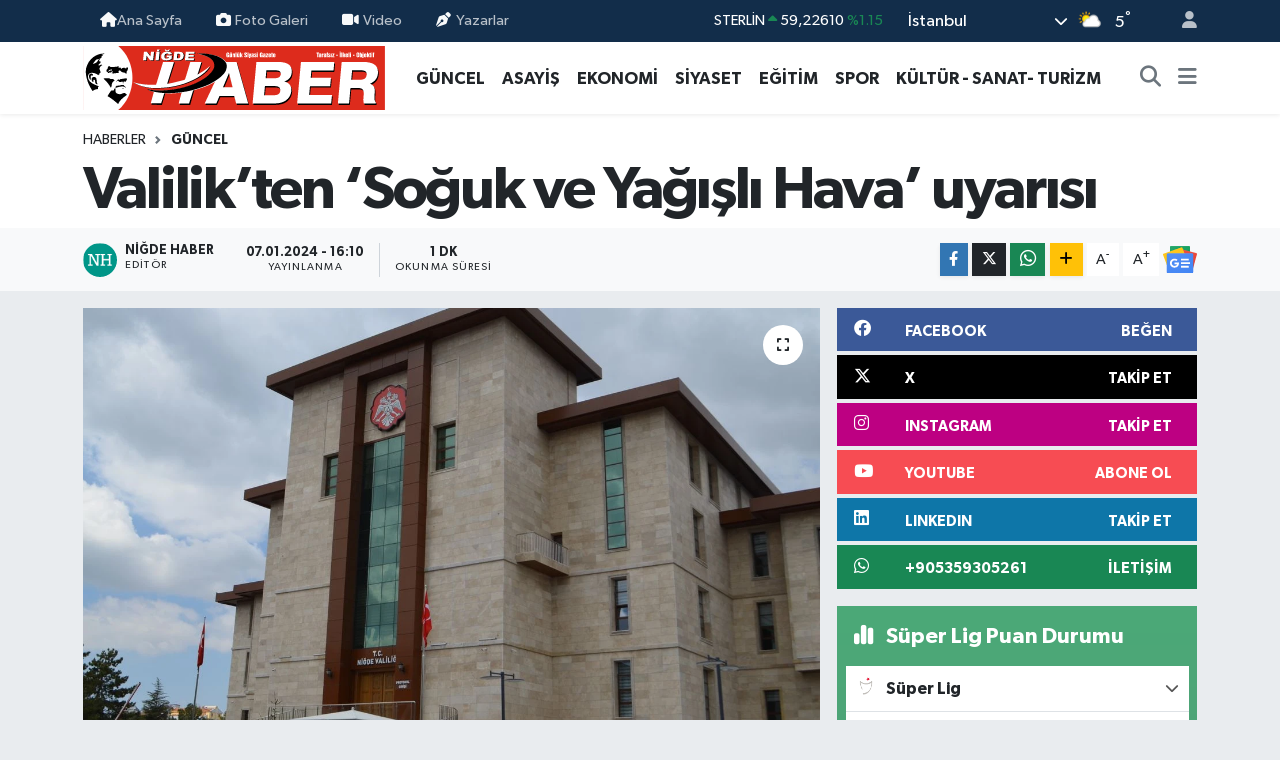

--- FILE ---
content_type: text/html; charset=UTF-8
request_url: https://www.nigdehaber.com.tr/valilikten-soguk-ve-yagisli-hava-uyarisi
body_size: 26894
content:
<!DOCTYPE html>
<html lang="tr" data-theme="flow">
<head>
<link rel="dns-prefetch" href="//www.nigdehaber.com.tr">
<link rel="dns-prefetch" href="//nigdehabercomtr.teimg.com">
<link rel="dns-prefetch" href="//static.tebilisim.com">
<link rel="dns-prefetch" href="//www.googletagmanager.com">
<link rel="dns-prefetch" href="//www.facebook.com">
<link rel="dns-prefetch" href="//www.twitter.com">
<link rel="dns-prefetch" href="//www.instagram.com">
<link rel="dns-prefetch" href="//www.linkedin.com">
<link rel="dns-prefetch" href="//www.youtube.com">
<link rel="dns-prefetch" href="//api.whatsapp.com">
<link rel="dns-prefetch" href="//www.w3.org">
<link rel="dns-prefetch" href="//x.com">
<link rel="dns-prefetch" href="//pinterest.com">
<link rel="dns-prefetch" href="//t.me">
<link rel="dns-prefetch" href="//news.google.com">
<link rel="dns-prefetch" href="//facebook.com">
<link rel="dns-prefetch" href="//media.api-sports.io">
<link rel="dns-prefetch" href="//tebilisim.com">
<link rel="dns-prefetch" href="//twitter.com">

    <meta charset="utf-8">
<title>Valilik’ten ‘Soğuk ve Yağışlı Hava’ uyarısı - Niğde Haber Gazetesi</title>
<link rel="canonical" href="https://www.nigdehaber.com.tr/valilikten-soguk-ve-yagisli-hava-uyarisi">
<meta name="viewport" content="width=device-width,initial-scale=1">
<meta name="X-UA-Compatible" content="IE=edge">
<meta name="robots" content="max-image-preview:large">
<meta name="theme-color" content="#122d4a">
<meta name="title" content="Valilik’ten ‘Soğuk ve Yağışlı Hava’ uyarısı">
<meta name="articleSection" content="news">
<meta name="datePublished" content="2024-01-07T16:10:00+03:00">
<meta name="dateModified" content="2024-01-07T16:10:00+03:00">
<meta name="articleAuthor" content="Niğde Haber">
<meta name="author" content="Niğde Haber">
<link rel="amphtml" href="https://www.nigdehaber.com.tr/valilikten-soguk-ve-yagisli-hava-uyarisi/amp">
<meta property="og:site_name" content="Niğde Haber Gazetesi">
<meta property="og:title" content="Valilik’ten ‘Soğuk ve Yağışlı Hava’ uyarısı">
<meta property="og:description" content="">
<meta property="og:url" content="https://www.nigdehaber.com.tr/valilikten-soguk-ve-yagisli-hava-uyarisi">
<meta property="og:image" content="https://nigdehabercomtr.teimg.com/crop/1280x720/nigdehaber-com-tr/uploads/2023/12/n-valilik-binasi.JPG">
<meta property="og:image:width" content="1280">
<meta property="og:image:height" content="720">
<meta property="og:image:alt" content="Valilik’ten ‘Soğuk ve Yağışlı Hava’ uyarısı">
<meta property="og:article:published_time" content="2024-01-07T16:10:00+03:00">
<meta property="og:article:modified_time" content="2024-01-07T16:10:00+03:00">
<meta property="og:type" content="article">
<meta name="twitter:card" content="summary_large_image">
<meta name="twitter:site" content="@nigde_haber">
<meta name="twitter:title" content="Valilik’ten ‘Soğuk ve Yağışlı Hava’ uyarısı">
<meta name="twitter:description" content="">
<meta name="twitter:image" content="https://nigdehabercomtr.teimg.com/crop/1280x720/nigdehaber-com-tr/uploads/2023/12/n-valilik-binasi.JPG">
<meta name="twitter:url" content="https://www.nigdehaber.com.tr/valilikten-soguk-ve-yagisli-hava-uyarisi">
<link rel="shortcut icon" type="image/x-icon" href="https://nigdehabercomtr.teimg.com/nigdehaber-com-tr/uploads/2023/07/587fb3a05e.jpg">
<link rel="manifest" href="https://www.nigdehaber.com.tr/manifest.json?v=6.6.4" />
<link rel="preload" href="https://static.tebilisim.com/flow/assets/css/font-awesome/fa-solid-900.woff2" as="font" type="font/woff2" crossorigin />
<link rel="preload" href="https://static.tebilisim.com/flow/assets/css/font-awesome/fa-brands-400.woff2" as="font" type="font/woff2" crossorigin />
<link rel="preload" href="https://static.tebilisim.com/flow/assets/css/weather-icons/font/weathericons-regular-webfont.woff2" as="font" type="font/woff2" crossorigin />
<link rel="preload" href="https://static.tebilisim.com/flow/vendor/te/fonts/gibson/Gibson-Bold.woff2" as="font" type="font/woff2" crossorigin />
<link rel="preload" href="https://static.tebilisim.com/flow/vendor/te/fonts/gibson/Gibson-BoldItalic.woff2" as="font" type="font/woff2" crossorigin />
<link rel="preload" href="https://static.tebilisim.com/flow/vendor/te/fonts/gibson/Gibson-Italic.woff2" as="font" type="font/woff2" crossorigin />
<link rel="preload" href="https://static.tebilisim.com/flow/vendor/te/fonts/gibson/Gibson-Light.woff2" as="font" type="font/woff2" crossorigin />
<link rel="preload" href="https://static.tebilisim.com/flow/vendor/te/fonts/gibson/Gibson-LightItalic.woff2" as="font" type="font/woff2" crossorigin />
<link rel="preload" href="https://static.tebilisim.com/flow/vendor/te/fonts/gibson/Gibson-SemiBold.woff2" as="font" type="font/woff2" crossorigin />
<link rel="preload" href="https://static.tebilisim.com/flow/vendor/te/fonts/gibson/Gibson-SemiBoldItalic.woff2" as="font" type="font/woff2" crossorigin />
<link rel="preload" href="https://static.tebilisim.com/flow/vendor/te/fonts/gibson/Gibson.woff2" as="font" type="font/woff2" crossorigin />


<link rel="preload" as="style" href="https://static.tebilisim.com/flow/vendor/te/fonts/gibson.css?v=6.6.4">
<link rel="stylesheet" href="https://static.tebilisim.com/flow/vendor/te/fonts/gibson.css?v=6.6.4">

<link rel="preload" as="style" href="https://nigdehabercomtr.teimg.com/crop/1280x720/nigdehaber-com-tr/uploads/2023/12/n-valilik-binasi.JPG">
<link rel="preload" as="image" href="https://nigdehabercomtr.teimg.com/crop/1280x720/nigdehaber-com-tr/uploads/2023/12/n-valilik-binasi.JPG">
<style>:root {
        --te-link-color: #333;
        --te-link-hover-color: #000;
        --te-font: "Gibson";
        --te-secondary-font: "Gibson";
        --te-h1-font-size: 60px;
        --te-color: #122d4a;
        --te-hover-color: #194c82;
        --mm-ocd-width: 85%!important; /*  Mobil Menü Genişliği */
        --swiper-theme-color: var(--te-color)!important;
        --header-13-color: #ffc107;
    }</style><link rel="preload" as="style" href="https://static.tebilisim.com/flow/assets/vendor/bootstrap/css/bootstrap.min.css?v=6.6.4">
<link rel="stylesheet" href="https://static.tebilisim.com/flow/assets/vendor/bootstrap/css/bootstrap.min.css?v=6.6.4">
<link rel="preload" as="style" href="https://static.tebilisim.com/flow/assets/css/app6.6.4.min.css">
<link rel="stylesheet" href="https://static.tebilisim.com/flow/assets/css/app6.6.4.min.css">



<script type="application/ld+json">{"@context":"https:\/\/schema.org","@type":"WebSite","url":"https:\/\/www.nigdehaber.com.tr","potentialAction":{"@type":"SearchAction","target":"https:\/\/www.nigdehaber.com.tr\/arama?q={query}","query-input":"required name=query"}}</script>

<script type="application/ld+json">{"@context":"https:\/\/schema.org","@type":"NewsMediaOrganization","url":"https:\/\/www.nigdehaber.com.tr","name":"Ni\u011fde Haber, Ni\u011fde Haber Gazetesi, Ni\u011fde gazete","logo":"https:\/\/nigdehabercomtr.teimg.com\/nigdehaber-com-tr\/uploads\/2023\/07\/nigde-haber-logo-svg.svg","sameAs":["https:\/\/www.facebook.com\/nigdehabergazetesi","https:\/\/www.twitter.com\/nigde_haber","https:\/\/www.linkedin.com\/in\/nigdehaber\/","https:\/\/www.youtube.com\/https:\/\/www.youtube.com\/channel\/UC0GcR6ZwxNG2QQQd1Gi02Aw","https:\/\/www.instagram.com\/nigdehabergazetesi"]}</script>

<script type="application/ld+json">{"@context":"https:\/\/schema.org","@graph":[{"@type":"SiteNavigationElement","name":"Ana Sayfa","url":"https:\/\/www.nigdehaber.com.tr","@id":"https:\/\/www.nigdehaber.com.tr"},{"@type":"SiteNavigationElement","name":"EKONOM\u0130","url":"https:\/\/www.nigdehaber.com.tr\/ekonomi","@id":"https:\/\/www.nigdehaber.com.tr\/ekonomi"},{"@type":"SiteNavigationElement","name":"G\u00dcNCEL","url":"https:\/\/www.nigdehaber.com.tr\/guncel","@id":"https:\/\/www.nigdehaber.com.tr\/guncel"},{"@type":"SiteNavigationElement","name":"S\u0130YASET","url":"https:\/\/www.nigdehaber.com.tr\/siyaset","@id":"https:\/\/www.nigdehaber.com.tr\/siyaset"},{"@type":"SiteNavigationElement","name":"SPOR","url":"https:\/\/www.nigdehaber.com.tr\/spor","@id":"https:\/\/www.nigdehaber.com.tr\/spor"},{"@type":"SiteNavigationElement","name":"E\u011e\u0130T\u0130M","url":"https:\/\/www.nigdehaber.com.tr\/egitim","@id":"https:\/\/www.nigdehaber.com.tr\/egitim"},{"@type":"SiteNavigationElement","name":"D\u00dcNYA","url":"https:\/\/www.nigdehaber.com.tr\/dunya","@id":"https:\/\/www.nigdehaber.com.tr\/dunya"},{"@type":"SiteNavigationElement","name":"SA\u011eLIK","url":"https:\/\/www.nigdehaber.com.tr\/saglik","@id":"https:\/\/www.nigdehaber.com.tr\/saglik"},{"@type":"SiteNavigationElement","name":"TEKNOLOJ\u0130","url":"https:\/\/www.nigdehaber.com.tr\/teknoloji","@id":"https:\/\/www.nigdehaber.com.tr\/teknoloji"},{"@type":"SiteNavigationElement","name":"YA\u015eAM","url":"https:\/\/www.nigdehaber.com.tr\/yasam","@id":"https:\/\/www.nigdehaber.com.tr\/yasam"},{"@type":"SiteNavigationElement","name":"K\u00dcLT\u00dcR - SANAT- TUR\u0130ZM","url":"https:\/\/www.nigdehaber.com.tr\/kultur-sanat-turizm","@id":"https:\/\/www.nigdehaber.com.tr\/kultur-sanat-turizm"},{"@type":"SiteNavigationElement","name":"YEREL","url":"https:\/\/www.nigdehaber.com.tr\/yerel","@id":"https:\/\/www.nigdehaber.com.tr\/yerel"},{"@type":"SiteNavigationElement","name":"D\u0130\u011eER","url":"https:\/\/www.nigdehaber.com.tr\/diger","@id":"https:\/\/www.nigdehaber.com.tr\/diger"},{"@type":"SiteNavigationElement","name":"R\u00d6PORTAJ","url":"https:\/\/www.nigdehaber.com.tr\/roportaj","@id":"https:\/\/www.nigdehaber.com.tr\/roportaj"},{"@type":"SiteNavigationElement","name":"2015 SE\u00c7\u0130MLER","url":"https:\/\/www.nigdehaber.com.tr\/2015-secimler","@id":"https:\/\/www.nigdehaber.com.tr\/2015-secimler"},{"@type":"SiteNavigationElement","name":"B\u0130YOGRAF\u0130","url":"https:\/\/www.nigdehaber.com.tr\/biyografi","@id":"https:\/\/www.nigdehaber.com.tr\/biyografi"},{"@type":"SiteNavigationElement","name":"YA\u015eAM KO\u00c7U ","url":"https:\/\/www.nigdehaber.com.tr\/yasam-kocu","@id":"https:\/\/www.nigdehaber.com.tr\/yasam-kocu"},{"@type":"SiteNavigationElement","name":"ASAY\u0130\u015e ","url":"https:\/\/www.nigdehaber.com.tr\/asayis","@id":"https:\/\/www.nigdehaber.com.tr\/asayis"},{"@type":"SiteNavigationElement","name":"YA\u015eAM","url":"https:\/\/www.nigdehaber.com.tr\/yasam-1","@id":"https:\/\/www.nigdehaber.com.tr\/yasam-1"},{"@type":"SiteNavigationElement","name":"TARIM","url":"https:\/\/www.nigdehaber.com.tr\/tarim","@id":"https:\/\/www.nigdehaber.com.tr\/tarim"},{"@type":"SiteNavigationElement","name":"ULUKI\u015eLA","url":"https:\/\/www.nigdehaber.com.tr\/ulukisla","@id":"https:\/\/www.nigdehaber.com.tr\/ulukisla"},{"@type":"SiteNavigationElement","name":"BOR","url":"https:\/\/www.nigdehaber.com.tr\/bor","@id":"https:\/\/www.nigdehaber.com.tr\/bor"},{"@type":"SiteNavigationElement","name":"ALTUNH\u0130SAR","url":"https:\/\/www.nigdehaber.com.tr\/altunhisar","@id":"https:\/\/www.nigdehaber.com.tr\/altunhisar"},{"@type":"SiteNavigationElement","name":"\u00c7AMARDI","url":"https:\/\/www.nigdehaber.com.tr\/camardi","@id":"https:\/\/www.nigdehaber.com.tr\/camardi"},{"@type":"SiteNavigationElement","name":"\u00c7\u0130FTL\u0130K","url":"https:\/\/www.nigdehaber.com.tr\/ciftlik","@id":"https:\/\/www.nigdehaber.com.tr\/ciftlik"},{"@type":"SiteNavigationElement","name":"RESM\u0130 \u0130LAN","url":"https:\/\/www.nigdehaber.com.tr\/resmi-ilan","@id":"https:\/\/www.nigdehaber.com.tr\/resmi-ilan"},{"@type":"SiteNavigationElement","name":"E - GAZETE","url":"https:\/\/www.nigdehaber.com.tr\/e-gazete","@id":"https:\/\/www.nigdehaber.com.tr\/e-gazete"},{"@type":"SiteNavigationElement","name":"\u0130leti\u015fim","url":"https:\/\/www.nigdehaber.com.tr\/iletisim","@id":"https:\/\/www.nigdehaber.com.tr\/iletisim"},{"@type":"SiteNavigationElement","name":"Gizlilik S\u00f6zle\u015fmesi","url":"https:\/\/www.nigdehaber.com.tr\/gizlilik-sozlesmesi","@id":"https:\/\/www.nigdehaber.com.tr\/gizlilik-sozlesmesi"},{"@type":"SiteNavigationElement","name":"Yazarlar","url":"https:\/\/www.nigdehaber.com.tr\/yazarlar","@id":"https:\/\/www.nigdehaber.com.tr\/yazarlar"},{"@type":"SiteNavigationElement","name":"Foto Galeri","url":"https:\/\/www.nigdehaber.com.tr\/foto-galeri","@id":"https:\/\/www.nigdehaber.com.tr\/foto-galeri"},{"@type":"SiteNavigationElement","name":"Video Galeri","url":"https:\/\/www.nigdehaber.com.tr\/video","@id":"https:\/\/www.nigdehaber.com.tr\/video"},{"@type":"SiteNavigationElement","name":"Biyografiler","url":"https:\/\/www.nigdehaber.com.tr\/biyografi","@id":"https:\/\/www.nigdehaber.com.tr\/biyografi"},{"@type":"SiteNavigationElement","name":"Vefatlar","url":"https:\/\/www.nigdehaber.com.tr\/vefat","@id":"https:\/\/www.nigdehaber.com.tr\/vefat"},{"@type":"SiteNavigationElement","name":"R\u00f6portajlar","url":"https:\/\/www.nigdehaber.com.tr\/roportaj","@id":"https:\/\/www.nigdehaber.com.tr\/roportaj"},{"@type":"SiteNavigationElement","name":"Anketler","url":"https:\/\/www.nigdehaber.com.tr\/anketler","@id":"https:\/\/www.nigdehaber.com.tr\/anketler"},{"@type":"SiteNavigationElement","name":"Cibitoke Bug\u00fcn, Yar\u0131n ve 1 Haftal\u0131k Hava Durumu Tahmini","url":"https:\/\/www.nigdehaber.com.tr\/cibitoke-hava-durumu","@id":"https:\/\/www.nigdehaber.com.tr\/cibitoke-hava-durumu"},{"@type":"SiteNavigationElement","name":"Cibitoke Namaz Vakitleri","url":"https:\/\/www.nigdehaber.com.tr\/cibitoke-namaz-vakitleri","@id":"https:\/\/www.nigdehaber.com.tr\/cibitoke-namaz-vakitleri"},{"@type":"SiteNavigationElement","name":"Puan Durumu ve Fikst\u00fcr","url":"https:\/\/www.nigdehaber.com.tr\/futbol\/st-super-lig-puan-durumu-ve-fikstur","@id":"https:\/\/www.nigdehaber.com.tr\/futbol\/st-super-lig-puan-durumu-ve-fikstur"}]}</script>

<script type="application/ld+json">{"@context":"https:\/\/schema.org","@type":"BreadcrumbList","itemListElement":[{"@type":"ListItem","position":1,"item":{"@type":"Thing","@id":"https:\/\/www.nigdehaber.com.tr","name":"Haberler"}},{"@type":"ListItem","position":2,"item":{"@type":"Thing","@id":"https:\/\/www.nigdehaber.com.tr\/guncel","name":"G\u00dcNCEL"}},{"@type":"ListItem","position":3,"item":{"@type":"Thing","@id":"https:\/\/www.nigdehaber.com.tr\/valilikten-soguk-ve-yagisli-hava-uyarisi","name":"Valilik\u2019ten \u2018So\u011fuk ve Ya\u011f\u0131\u015fl\u0131 Hava\u2019 uyar\u0131s\u0131"}}]}</script>
<script type="application/ld+json">{"@context":"https:\/\/schema.org","@type":"NewsArticle","headline":"Valilik\u2019ten \u2018So\u011fuk ve Ya\u011f\u0131\u015fl\u0131 Hava\u2019 uyar\u0131s\u0131","articleSection":"G\u00dcNCEL","dateCreated":"2024-01-07T16:10:00+03:00","datePublished":"2024-01-07T16:10:00+03:00","dateModified":"2024-01-07T16:10:00+03:00","wordCount":208,"genre":"news","mainEntityOfPage":{"@type":"WebPage","@id":"https:\/\/www.nigdehaber.com.tr\/valilikten-soguk-ve-yagisli-hava-uyarisi"},"articleBody":"Ni\u011fde Valili\u011fi, kentte so\u011fuk ve ya\u011f\u0131\u015fl\u0131 havan\u0131n etkili olaca\u011f\u0131n\u0131 belirterek, vatanda\u015flara olas\u0131 riskler i\u00e7in dikkatli olmalar\u0131 uyar\u0131s\u0131nda bulundu.\r\nMeteoroloji Genel M\u00fcd\u00fcrl\u00fc\u011f\u00fc taraf\u0131ndan yap\u0131lan son tahminlere g\u00f6re Ni\u011fde\u2019de 9 Ocak Sal\u0131 g\u00fcn\u00fcnden itibaren so\u011fuk ve ya\u011f\u0131\u015fl\u0131 hava etkili olaca\u011f\u0131 beklenirken, 10 Ocak \u00c7ar\u015famba g\u00fcn\u00fc ise kar ya\u011f\u0131\u015f\u0131 bekleniyor.\r\nNi\u011fde Valili\u011fi\u2019nden yap\u0131lan a\u00e7\u0131klamada; \u2018\u2019\u00dclkemizin Balkanlar \u00fczerinden gelecek olan so\u011fuk ve ya\u011f\u0131\u015fl\u0131 sistemin etkisine girmesi bekleniyor. Mevsim normallerinin \u00fczerinde seyreden hava s\u0131cakl\u0131klar\u0131n\u0131n, 9 Ocak 2024 Sal\u0131 g\u00fcn\u00fc b\u00f6lgemizde (Konya, Karaman, Aksaray, Ni\u011fde) mevsim normallerinin alt\u0131na d\u00fc\u015fmesiyle birlikte ya\u011f\u0131\u015flar\u0131n ya\u011fmur, karla kar\u0131\u015f\u0131k ya\u011fmur ve kar ya\u011f\u0131\u015f\u0131 \u015feklinde olaca\u011f\u0131 tahmin ediliyor. R\u00fczgar\u0131n pazar ve pazartesi g\u00fcnlerinde g\u00fcneybat\u0131 (Lodos) y\u00f6n\u00fcnde kuvvetli ve f\u0131rt\u0131na (60-80 km\/saat) \u015feklinde esece\u011fi tahmin ediliyor\" ifadelerine yer verildi.\r\nA\u00e7\u0131klamada ayr\u0131ca, 7-11 Ocak tarihleri aras\u0131nda olu\u015fmas\u0131 muhtemel riskler, ula\u015f\u0131mda aksamalar, don olay\u0131, \u00e7at\u0131 u\u00e7mas\u0131, a\u011fa\u00e7 veya direklerin devrilmesi, baca gaz\u0131 zehirlenmesi risklerine kar\u015f\u0131 vatanda\u015flara dikkatli olmalar\u0131 uyar\u0131s\u0131nda bulunuldu.\r\n(Dahi GED\u0130K)","inLanguage":"tr-TR","keywords":[],"image":{"@type":"ImageObject","url":"https:\/\/nigdehabercomtr.teimg.com\/crop\/1280x720\/nigdehaber-com-tr\/uploads\/2023\/12\/n-valilik-binasi.JPG","width":"1280","height":"720","caption":"Valilik\u2019ten \u2018So\u011fuk ve Ya\u011f\u0131\u015fl\u0131 Hava\u2019 uyar\u0131s\u0131"},"publishingPrinciples":"https:\/\/www.nigdehaber.com.tr\/gizlilik-sozlesmesi","isFamilyFriendly":"http:\/\/schema.org\/True","isAccessibleForFree":"http:\/\/schema.org\/True","publisher":{"@type":"Organization","name":"Ni\u011fde Haber, Ni\u011fde Haber Gazetesi, Ni\u011fde gazete","image":"https:\/\/nigdehabercomtr.teimg.com\/nigdehaber-com-tr\/uploads\/2023\/07\/nigde-haber-logo-svg.svg","logo":{"@type":"ImageObject","url":"https:\/\/nigdehabercomtr.teimg.com\/nigdehaber-com-tr\/uploads\/2023\/07\/nigde-haber-logo-svg.svg","width":"640","height":"375"}},"author":{"@type":"Person","name":"Ni\u011fde Haber","honorificPrefix":"","jobTitle":"","url":null}}</script>









<script async data-cfasync="false"
	src="https://www.googletagmanager.com/gtag/js?id=G-815M9GDBNG"></script>
<script data-cfasync="false">
	window.dataLayer = window.dataLayer || [];
	  function gtag(){dataLayer.push(arguments);}
	  gtag('js', new Date());
	  gtag('config', 'G-815M9GDBNG');
</script>




</head>




<body class="d-flex flex-column min-vh-100">

    
    

    <header class="header-4">
    <div class="top-header d-none d-lg-block">
        <div class="container">
            <div class="d-flex justify-content-between align-items-center">

                <ul  class="top-menu nav small sticky-top">
        <li class="nav-item   ">
        <a href="https://www.nigdehaber.com.tr" class="nav-link pe-3" target="_self" title="Ana Sayfa"><i class="fa fa-home text-light mr-1"></i>Ana Sayfa</a>
        
    </li>
        <li class="nav-item   ">
        <a href="/foto-galeri" class="nav-link pe-3" target="_self" title="Foto Galeri"><i class="fa fa-camera me-1 text-light mr-1"></i>Foto Galeri</a>
        
    </li>
        <li class="nav-item   ">
        <a href="/video" class="nav-link pe-3" target="_self" title="Video"><i class="fa fa-video me-1 text-light mr-1"></i>Video</a>
        
    </li>
        <li class="nav-item   ">
        <a href="/yazarlar" class="nav-link pe-3" target="_self" title="Yazarlar"><i class="fa fa-pen-nib me-1 text-light mr-1"></i>Yazarlar</a>
        
    </li>
    </ul>


                                    <div class="position-relative overflow-hidden ms-auto text-end" style="height: 36px;">
                        <!-- PİYASALAR -->
        <div class="newsticker mini small">
        <ul class="newsticker__list list-unstyled" data-header="4">
            <li class="newsticker__item col dolar">DOLAR
                <span class="text-success"><i class="fa fa-caret-up"></i></span>
                <span class="value">43,37250</span>
                <span class="text-success">%0.25</span>
            </li>
            <li class="newsticker__item col euro">EURO
                <span class="text-success"><i class="fa fa-caret-up"></i></span>
                <span class="value">51,32790</span>
                <span class="text-success">%0.73</span>
            </li>
            <li class="newsticker__item col euro">STERLİN
                <span class="text-success"><i class="fa fa-caret-up"></i></span>
                <span class="value">59,22610</span>
                <span class="text-success">%1.15</span>
            </li>
            <li class="newsticker__item col altin">G.ALTIN
                <span class="text-success"><i class="fa fa-caret-minus"></i></span>
                <span class="value">6945,51000</span>
                <span class="text-success">%0</span>
            </li>
            <li class="newsticker__item col bist">BİST100
                <span class="text-success"><i class="fa fa-caret-up"></i></span>
                <span class="value">12.993,00</span>
                <span class="text-success">%110</span>
            </li>
            <li class="newsticker__item col btc">BITCOIN
                <span class="text-danger"><i class="fa fa-caret-down"></i></span>
                <span class="value">88.193,63</span>
                <span class="text-danger">%-1.49</span>
            </li>
        </ul>
    </div>
    

                    </div>
                    <div class="d-flex justify-content-end align-items-center text-light ms-4 weather-widget mini">
                        <!-- HAVA DURUMU -->

<input type="hidden" name="widget_setting_weathercity" value="38.09930860,34.68565090" />

            <div class="weather d-none d-xl-block me-2" data-header="4">
            <div class="custom-selectbox text-white" onclick="toggleDropdown(this)" style="width: 100%">
    <div class="d-flex justify-content-between align-items-center">
        <span style="">İstanbul</span>
        <i class="fas fa-chevron-down" style="font-size: 14px"></i>
    </div>
    <ul class="bg-white text-dark overflow-widget" style="min-height: 100px; max-height: 300px">
                        <li>
            <a href="https://www.nigdehaber.com.tr/adana-hava-durumu" title="Adana Hava Durumu" class="text-dark">
                Adana
            </a>
        </li>
                        <li>
            <a href="https://www.nigdehaber.com.tr/adiyaman-hava-durumu" title="Adıyaman Hava Durumu" class="text-dark">
                Adıyaman
            </a>
        </li>
                        <li>
            <a href="https://www.nigdehaber.com.tr/afyonkarahisar-hava-durumu" title="Afyonkarahisar Hava Durumu" class="text-dark">
                Afyonkarahisar
            </a>
        </li>
                        <li>
            <a href="https://www.nigdehaber.com.tr/agri-hava-durumu" title="Ağrı Hava Durumu" class="text-dark">
                Ağrı
            </a>
        </li>
                        <li>
            <a href="https://www.nigdehaber.com.tr/aksaray-hava-durumu" title="Aksaray Hava Durumu" class="text-dark">
                Aksaray
            </a>
        </li>
                        <li>
            <a href="https://www.nigdehaber.com.tr/amasya-hava-durumu" title="Amasya Hava Durumu" class="text-dark">
                Amasya
            </a>
        </li>
                        <li>
            <a href="https://www.nigdehaber.com.tr/ankara-hava-durumu" title="Ankara Hava Durumu" class="text-dark">
                Ankara
            </a>
        </li>
                        <li>
            <a href="https://www.nigdehaber.com.tr/antalya-hava-durumu" title="Antalya Hava Durumu" class="text-dark">
                Antalya
            </a>
        </li>
                        <li>
            <a href="https://www.nigdehaber.com.tr/ardahan-hava-durumu" title="Ardahan Hava Durumu" class="text-dark">
                Ardahan
            </a>
        </li>
                        <li>
            <a href="https://www.nigdehaber.com.tr/artvin-hava-durumu" title="Artvin Hava Durumu" class="text-dark">
                Artvin
            </a>
        </li>
                        <li>
            <a href="https://www.nigdehaber.com.tr/aydin-hava-durumu" title="Aydın Hava Durumu" class="text-dark">
                Aydın
            </a>
        </li>
                        <li>
            <a href="https://www.nigdehaber.com.tr/balikesir-hava-durumu" title="Balıkesir Hava Durumu" class="text-dark">
                Balıkesir
            </a>
        </li>
                        <li>
            <a href="https://www.nigdehaber.com.tr/bartin-hava-durumu" title="Bartın Hava Durumu" class="text-dark">
                Bartın
            </a>
        </li>
                        <li>
            <a href="https://www.nigdehaber.com.tr/batman-hava-durumu" title="Batman Hava Durumu" class="text-dark">
                Batman
            </a>
        </li>
                        <li>
            <a href="https://www.nigdehaber.com.tr/bayburt-hava-durumu" title="Bayburt Hava Durumu" class="text-dark">
                Bayburt
            </a>
        </li>
                        <li>
            <a href="https://www.nigdehaber.com.tr/bilecik-hava-durumu" title="Bilecik Hava Durumu" class="text-dark">
                Bilecik
            </a>
        </li>
                        <li>
            <a href="https://www.nigdehaber.com.tr/bingol-hava-durumu" title="Bingöl Hava Durumu" class="text-dark">
                Bingöl
            </a>
        </li>
                        <li>
            <a href="https://www.nigdehaber.com.tr/bitlis-hava-durumu" title="Bitlis Hava Durumu" class="text-dark">
                Bitlis
            </a>
        </li>
                        <li>
            <a href="https://www.nigdehaber.com.tr/bolu-hava-durumu" title="Bolu Hava Durumu" class="text-dark">
                Bolu
            </a>
        </li>
                        <li>
            <a href="https://www.nigdehaber.com.tr/burdur-hava-durumu" title="Burdur Hava Durumu" class="text-dark">
                Burdur
            </a>
        </li>
                        <li>
            <a href="https://www.nigdehaber.com.tr/bursa-hava-durumu" title="Bursa Hava Durumu" class="text-dark">
                Bursa
            </a>
        </li>
                        <li>
            <a href="https://www.nigdehaber.com.tr/canakkale-hava-durumu" title="Çanakkale Hava Durumu" class="text-dark">
                Çanakkale
            </a>
        </li>
                        <li>
            <a href="https://www.nigdehaber.com.tr/cankiri-hava-durumu" title="Çankırı Hava Durumu" class="text-dark">
                Çankırı
            </a>
        </li>
                        <li>
            <a href="https://www.nigdehaber.com.tr/corum-hava-durumu" title="Çorum Hava Durumu" class="text-dark">
                Çorum
            </a>
        </li>
                        <li>
            <a href="https://www.nigdehaber.com.tr/denizli-hava-durumu" title="Denizli Hava Durumu" class="text-dark">
                Denizli
            </a>
        </li>
                        <li>
            <a href="https://www.nigdehaber.com.tr/diyarbakir-hava-durumu" title="Diyarbakır Hava Durumu" class="text-dark">
                Diyarbakır
            </a>
        </li>
                        <li>
            <a href="https://www.nigdehaber.com.tr/duzce-hava-durumu" title="Düzce Hava Durumu" class="text-dark">
                Düzce
            </a>
        </li>
                        <li>
            <a href="https://www.nigdehaber.com.tr/edirne-hava-durumu" title="Edirne Hava Durumu" class="text-dark">
                Edirne
            </a>
        </li>
                        <li>
            <a href="https://www.nigdehaber.com.tr/elazig-hava-durumu" title="Elazığ Hava Durumu" class="text-dark">
                Elazığ
            </a>
        </li>
                        <li>
            <a href="https://www.nigdehaber.com.tr/erzincan-hava-durumu" title="Erzincan Hava Durumu" class="text-dark">
                Erzincan
            </a>
        </li>
                        <li>
            <a href="https://www.nigdehaber.com.tr/erzurum-hava-durumu" title="Erzurum Hava Durumu" class="text-dark">
                Erzurum
            </a>
        </li>
                        <li>
            <a href="https://www.nigdehaber.com.tr/eskisehir-hava-durumu" title="Eskişehir Hava Durumu" class="text-dark">
                Eskişehir
            </a>
        </li>
                        <li>
            <a href="https://www.nigdehaber.com.tr/gaziantep-hava-durumu" title="Gaziantep Hava Durumu" class="text-dark">
                Gaziantep
            </a>
        </li>
                        <li>
            <a href="https://www.nigdehaber.com.tr/giresun-hava-durumu" title="Giresun Hava Durumu" class="text-dark">
                Giresun
            </a>
        </li>
                        <li>
            <a href="https://www.nigdehaber.com.tr/gumushane-hava-durumu" title="Gümüşhane Hava Durumu" class="text-dark">
                Gümüşhane
            </a>
        </li>
                        <li>
            <a href="https://www.nigdehaber.com.tr/hakkari-hava-durumu" title="Hakkâri Hava Durumu" class="text-dark">
                Hakkâri
            </a>
        </li>
                        <li>
            <a href="https://www.nigdehaber.com.tr/hatay-hava-durumu" title="Hatay Hava Durumu" class="text-dark">
                Hatay
            </a>
        </li>
                        <li>
            <a href="https://www.nigdehaber.com.tr/igdir-hava-durumu" title="Iğdır Hava Durumu" class="text-dark">
                Iğdır
            </a>
        </li>
                        <li>
            <a href="https://www.nigdehaber.com.tr/isparta-hava-durumu" title="Isparta Hava Durumu" class="text-dark">
                Isparta
            </a>
        </li>
                        <li>
            <a href="https://www.nigdehaber.com.tr/istanbul-hava-durumu" title="İstanbul Hava Durumu" class="text-dark">
                İstanbul
            </a>
        </li>
                        <li>
            <a href="https://www.nigdehaber.com.tr/izmir-hava-durumu" title="İzmir Hava Durumu" class="text-dark">
                İzmir
            </a>
        </li>
                        <li>
            <a href="https://www.nigdehaber.com.tr/kahramanmaras-hava-durumu" title="Kahramanmaraş Hava Durumu" class="text-dark">
                Kahramanmaraş
            </a>
        </li>
                        <li>
            <a href="https://www.nigdehaber.com.tr/karabuk-hava-durumu" title="Karabük Hava Durumu" class="text-dark">
                Karabük
            </a>
        </li>
                        <li>
            <a href="https://www.nigdehaber.com.tr/karaman-hava-durumu" title="Karaman Hava Durumu" class="text-dark">
                Karaman
            </a>
        </li>
                        <li>
            <a href="https://www.nigdehaber.com.tr/kars-hava-durumu" title="Kars Hava Durumu" class="text-dark">
                Kars
            </a>
        </li>
                        <li>
            <a href="https://www.nigdehaber.com.tr/kastamonu-hava-durumu" title="Kastamonu Hava Durumu" class="text-dark">
                Kastamonu
            </a>
        </li>
                        <li>
            <a href="https://www.nigdehaber.com.tr/kayseri-hava-durumu" title="Kayseri Hava Durumu" class="text-dark">
                Kayseri
            </a>
        </li>
                        <li>
            <a href="https://www.nigdehaber.com.tr/kilis-hava-durumu" title="Kilis Hava Durumu" class="text-dark">
                Kilis
            </a>
        </li>
                        <li>
            <a href="https://www.nigdehaber.com.tr/kirikkale-hava-durumu" title="Kırıkkale Hava Durumu" class="text-dark">
                Kırıkkale
            </a>
        </li>
                        <li>
            <a href="https://www.nigdehaber.com.tr/kirklareli-hava-durumu" title="Kırklareli Hava Durumu" class="text-dark">
                Kırklareli
            </a>
        </li>
                        <li>
            <a href="https://www.nigdehaber.com.tr/kirsehir-hava-durumu" title="Kırşehir Hava Durumu" class="text-dark">
                Kırşehir
            </a>
        </li>
                        <li>
            <a href="https://www.nigdehaber.com.tr/kocaeli-hava-durumu" title="Kocaeli Hava Durumu" class="text-dark">
                Kocaeli
            </a>
        </li>
                        <li>
            <a href="https://www.nigdehaber.com.tr/konya-hava-durumu" title="Konya Hava Durumu" class="text-dark">
                Konya
            </a>
        </li>
                        <li>
            <a href="https://www.nigdehaber.com.tr/kutahya-hava-durumu" title="Kütahya Hava Durumu" class="text-dark">
                Kütahya
            </a>
        </li>
                        <li>
            <a href="https://www.nigdehaber.com.tr/malatya-hava-durumu" title="Malatya Hava Durumu" class="text-dark">
                Malatya
            </a>
        </li>
                        <li>
            <a href="https://www.nigdehaber.com.tr/manisa-hava-durumu" title="Manisa Hava Durumu" class="text-dark">
                Manisa
            </a>
        </li>
                        <li>
            <a href="https://www.nigdehaber.com.tr/mardin-hava-durumu" title="Mardin Hava Durumu" class="text-dark">
                Mardin
            </a>
        </li>
                        <li>
            <a href="https://www.nigdehaber.com.tr/mersin-hava-durumu" title="Mersin Hava Durumu" class="text-dark">
                Mersin
            </a>
        </li>
                        <li>
            <a href="https://www.nigdehaber.com.tr/mugla-hava-durumu" title="Muğla Hava Durumu" class="text-dark">
                Muğla
            </a>
        </li>
                        <li>
            <a href="https://www.nigdehaber.com.tr/mus-hava-durumu" title="Muş Hava Durumu" class="text-dark">
                Muş
            </a>
        </li>
                        <li>
            <a href="https://www.nigdehaber.com.tr/nevsehir-hava-durumu" title="Nevşehir Hava Durumu" class="text-dark">
                Nevşehir
            </a>
        </li>
                        <li>
            <a href="https://www.nigdehaber.com.tr/nigde-hava-durumu" title="Niğde Hava Durumu" class="text-dark">
                Niğde
            </a>
        </li>
                        <li>
            <a href="https://www.nigdehaber.com.tr/ordu-hava-durumu" title="Ordu Hava Durumu" class="text-dark">
                Ordu
            </a>
        </li>
                        <li>
            <a href="https://www.nigdehaber.com.tr/osmaniye-hava-durumu" title="Osmaniye Hava Durumu" class="text-dark">
                Osmaniye
            </a>
        </li>
                        <li>
            <a href="https://www.nigdehaber.com.tr/rize-hava-durumu" title="Rize Hava Durumu" class="text-dark">
                Rize
            </a>
        </li>
                        <li>
            <a href="https://www.nigdehaber.com.tr/sakarya-hava-durumu" title="Sakarya Hava Durumu" class="text-dark">
                Sakarya
            </a>
        </li>
                        <li>
            <a href="https://www.nigdehaber.com.tr/samsun-hava-durumu" title="Samsun Hava Durumu" class="text-dark">
                Samsun
            </a>
        </li>
                        <li>
            <a href="https://www.nigdehaber.com.tr/sanliurfa-hava-durumu" title="Şanlıurfa Hava Durumu" class="text-dark">
                Şanlıurfa
            </a>
        </li>
                        <li>
            <a href="https://www.nigdehaber.com.tr/siirt-hava-durumu" title="Siirt Hava Durumu" class="text-dark">
                Siirt
            </a>
        </li>
                        <li>
            <a href="https://www.nigdehaber.com.tr/sinop-hava-durumu" title="Sinop Hava Durumu" class="text-dark">
                Sinop
            </a>
        </li>
                        <li>
            <a href="https://www.nigdehaber.com.tr/sivas-hava-durumu" title="Sivas Hava Durumu" class="text-dark">
                Sivas
            </a>
        </li>
                        <li>
            <a href="https://www.nigdehaber.com.tr/sirnak-hava-durumu" title="Şırnak Hava Durumu" class="text-dark">
                Şırnak
            </a>
        </li>
                        <li>
            <a href="https://www.nigdehaber.com.tr/tekirdag-hava-durumu" title="Tekirdağ Hava Durumu" class="text-dark">
                Tekirdağ
            </a>
        </li>
                        <li>
            <a href="https://www.nigdehaber.com.tr/tokat-hava-durumu" title="Tokat Hava Durumu" class="text-dark">
                Tokat
            </a>
        </li>
                        <li>
            <a href="https://www.nigdehaber.com.tr/trabzon-hava-durumu" title="Trabzon Hava Durumu" class="text-dark">
                Trabzon
            </a>
        </li>
                        <li>
            <a href="https://www.nigdehaber.com.tr/tunceli-hava-durumu" title="Tunceli Hava Durumu" class="text-dark">
                Tunceli
            </a>
        </li>
                        <li>
            <a href="https://www.nigdehaber.com.tr/usak-hava-durumu" title="Uşak Hava Durumu" class="text-dark">
                Uşak
            </a>
        </li>
                        <li>
            <a href="https://www.nigdehaber.com.tr/van-hava-durumu" title="Van Hava Durumu" class="text-dark">
                Van
            </a>
        </li>
                        <li>
            <a href="https://www.nigdehaber.com.tr/yalova-hava-durumu" title="Yalova Hava Durumu" class="text-dark">
                Yalova
            </a>
        </li>
                        <li>
            <a href="https://www.nigdehaber.com.tr/yozgat-hava-durumu" title="Yozgat Hava Durumu" class="text-dark">
                Yozgat
            </a>
        </li>
                        <li>
            <a href="https://www.nigdehaber.com.tr/zonguldak-hava-durumu" title="Zonguldak Hava Durumu" class="text-dark">
                Zonguldak
            </a>
        </li>
            </ul>
</div>

        </div>
        <div class="d-none d-xl-block" data-header="4">
            <span class="lead me-2">
                <img src="//cdn.weatherapi.com/weather/64x64/day/116.png" class="condition" width="26" height="26" alt="5" />
            </span>
            <span class="degree text-white">5</span><sup class="text-white">°</sup>
        </div>
    
<div data-location='{"city":"TUXX0014"}' class="d-none"></div>


                    </div>
                                <ul class="nav ms-4">
                    <li class="nav-item ms-2"><a class="nav-link pe-0" href="/member/login" title="Üyelik Girişi" target="_blank"><i class="fa fa-user"></i></a></li>
                </ul>
            </div>
        </div>
    </div>
    <nav class="main-menu navbar navbar-expand-lg bg-white shadow-sm py-1">
        <div class="container">
            <div class="d-lg-none">
                <a href="#menu" title="Ana Menü"><i class="fa fa-bars fa-lg"></i></a>
            </div>
            <div>
                                <a class="navbar-brand me-0" href="/" title="Niğde Haber Gazetesi">
                    <img src="https://nigdehabercomtr.teimg.com/nigdehaber-com-tr/uploads/2023/07/nigde-haber-logo-svg.svg" alt="Niğde Haber Gazetesi" width="302" height="40" class="light-mode img-fluid flow-logo">
<img src="https://nigdehabercomtr.teimg.com/nigdehaber-com-tr/uploads/2023/07/nigde-haber-logo-svg.svg" alt="Niğde Haber Gazetesi" width="302" height="40" class="dark-mode img-fluid flow-logo d-none">

                </a>
                            </div>
            <div class="d-none d-lg-block">
                <ul  class="nav fw-semibold">
        <li class="nav-item   ">
        <a href="/guncel" class="nav-link nav-link text-dark" target="_self" title="GÜNCEL">GÜNCEL</a>
        
    </li>
        <li class="nav-item   ">
        <a href="/asayis" class="nav-link nav-link text-dark" target="_self" title="ASAYİŞ ">ASAYİŞ </a>
        
    </li>
        <li class="nav-item   ">
        <a href="/ekonomi" class="nav-link nav-link text-dark" target="_self" title="EKONOMİ">EKONOMİ</a>
        
    </li>
        <li class="nav-item   ">
        <a href="/siyaset" class="nav-link nav-link text-dark" target="_self" title="SİYASET">SİYASET</a>
        
    </li>
        <li class="nav-item   ">
        <a href="/egitim" class="nav-link nav-link text-dark" target="_self" title="EĞİTİM">EĞİTİM</a>
        
    </li>
        <li class="nav-item   ">
        <a href="/spor" class="nav-link nav-link text-dark" target="_self" title="SPOR">SPOR</a>
        
    </li>
        <li class="nav-item   ">
        <a href="/kultur-sanat-turizm" class="nav-link nav-link text-dark" target="_self" title="KÜLTÜR - SANAT- TURİZM">KÜLTÜR - SANAT- TURİZM</a>
        
    </li>
    </ul>

            </div>
            <ul class="navigation-menu nav d-flex align-items-center">
                <li class="nav-item">
                    <a href="/arama" class="nav-link" title="Ara">
                        <i class="fa fa-search fa-lg text-secondary"></i>
                    </a>
                </li>
                
                <li class="nav-item dropdown d-none d-lg-block position-static">
                    <a class="nav-link p-0 ms-2 text-secondary" data-bs-toggle="dropdown" href="#" aria-haspopup="true" aria-expanded="false" title="Ana Menü"><i class="fa fa-bars fa-lg"></i></a>
                    <div class="mega-menu dropdown-menu dropdown-menu-end text-capitalize shadow-lg border-0 rounded-0">

    <div class="row g-3 small p-3">

                <div class="col">
            <div class="extra-sections bg-light p-3 border">
                <a href="https://www.nigdehaber.com.tr/istanbul-nobetci-eczaneler" title="Nöbetçi Eczaneler" class="d-block border-bottom pb-2 mb-2" target="_self"><i class="fa-solid fa-capsules me-2"></i>Nöbetçi Eczaneler</a>
<a href="https://www.nigdehaber.com.tr/istanbul-hava-durumu" title="Hava Durumu" class="d-block border-bottom pb-2 mb-2" target="_self"><i class="fa-solid fa-cloud-sun me-2"></i>Hava Durumu</a>
<a href="https://www.nigdehaber.com.tr/istanbul-namaz-vakitleri" title="Namaz Vakitleri" class="d-block border-bottom pb-2 mb-2" target="_self"><i class="fa-solid fa-mosque me-2"></i>Namaz Vakitleri</a>
<a href="https://www.nigdehaber.com.tr/istanbul-trafik-durumu" title="Trafik Durumu" class="d-block border-bottom pb-2 mb-2" target="_self"><i class="fa-solid fa-car me-2"></i>Trafik Durumu</a>
<a href="https://www.nigdehaber.com.tr/futbol/super-lig-puan-durumu-ve-fikstur" title="Süper Lig Puan Durumu ve Fikstür" class="d-block border-bottom pb-2 mb-2" target="_self"><i class="fa-solid fa-chart-bar me-2"></i>Süper Lig Puan Durumu ve Fikstür</a>
<a href="https://www.nigdehaber.com.tr/tum-mansetler" title="Tüm Manşetler" class="d-block border-bottom pb-2 mb-2" target="_self"><i class="fa-solid fa-newspaper me-2"></i>Tüm Manşetler</a>
<a href="https://www.nigdehaber.com.tr/sondakika-haberleri" title="Son Dakika Haberleri" class="d-block border-bottom pb-2 mb-2" target="_self"><i class="fa-solid fa-bell me-2"></i>Son Dakika Haberleri</a>

            </div>
        </div>
        
        <div class="col">
        <a href="/video/kategori/sinema" class="d-block border-bottom  pb-2 mb-2" target="_self" title="Sinema">Sinema</a>
            <a href="/video/kategori/genel" class="d-block border-bottom  pb-2 mb-2" target="_self" title="Genel">Genel</a>
            <a href="/video/kategori/hayvanlar-alemi" class="d-block border-bottom  pb-2 mb-2" target="_self" title="Hayvanlar Alemi">Hayvanlar Alemi</a>
            <a href="/video/kategori/fragmanlar" class="d-block border-bottom  pb-2 mb-2" target="_self" title="Fragmanlar">Fragmanlar</a>
            <a href="/video/kategori/muzik" class="d-block border-bottom  pb-2 mb-2" target="_self" title="Müzik">Müzik</a>
            <a href="/foto-galeri/kategori/yasam" class="d-block border-bottom  pb-2 mb-2" target="_self" title="Yaşam">Yaşam</a>
            <a href="/foto-galeri/kategori/magazin" class="d-block  pb-2 mb-2" target="_self" title="Magazin">Magazin</a>
        </div><div class="col">
            <a href="/foto-galeri/kategori/yurdum-insani" class="d-block border-bottom  pb-2 mb-2" target="_self" title="Yurdum İnsanı">Yurdum İnsanı</a>
            <a href="/foto-galeri/kategori/haber-1" class="d-block border-bottom  pb-2 mb-2" target="_self" title="HABER">HABER</a>
            <a href="/foto-galeri/kategori/spor" class="d-block border-bottom  pb-2 mb-2" target="_self" title="Spor">Spor</a>
            <a href="/foto-galeri/kategori/bilim-teknoloji" class="d-block border-bottom  pb-2 mb-2" target="_self" title="Bilim &amp; Teknoloji">Bilim &amp; Teknoloji</a>
            <a href="/foto-galeri/kategori/karikatur" class="d-block border-bottom  pb-2 mb-2" target="_self" title="Karikatür">Karikatür</a>
            <a href="/foto-galeri/kategori/otomobil" class="d-block border-bottom  pb-2 mb-2" target="_self" title="Otomobil">Otomobil</a>
            <a href="/foto-galeri/kategori/komik" class="d-block  pb-2 mb-2" target="_self" title="Komik">Komik</a>
        </div><div class="col">
            <a href="/foto-galeri/kategori/hayvanlar-alemi" class="d-block border-bottom  pb-2 mb-2" target="_self" title="Hayvanlar Alemi">Hayvanlar Alemi</a>
            <a href="/foto-galeri/kategori/mankenler" class="d-block border-bottom  pb-2 mb-2" target="_self" title="Mankenler">Mankenler</a>
            <a href="/foto-galeri/kategori/doga" class="d-block border-bottom  pb-2 mb-2" target="_self" title="Doğa">Doğa</a>
            <a href="/video/kategori/super-yetenek" class="d-block border-bottom  pb-2 mb-2" target="_self" title="Süper Yetenek">Süper Yetenek</a>
            <a href="/ekonomi" class="d-block border-bottom  pb-2 mb-2" target="_self" title="EKONOMİ">EKONOMİ</a>
            <a href="/guncel" class="d-block border-bottom  pb-2 mb-2" target="_self" title="GÜNCEL">GÜNCEL</a>
            <a href="/siyaset" class="d-block  pb-2 mb-2" target="_self" title="SİYASET">SİYASET</a>
        </div><div class="col">
            <a href="/spor" class="d-block border-bottom  pb-2 mb-2" target="_self" title="SPOR">SPOR</a>
            <a href="/egitim" class="d-block border-bottom  pb-2 mb-2" target="_self" title="EĞİTİM">EĞİTİM</a>
            <a href="/dunya" class="d-block border-bottom  pb-2 mb-2" target="_self" title="DÜNYA">DÜNYA</a>
            <a href="/saglik" class="d-block border-bottom  pb-2 mb-2" target="_self" title="SAĞLIK">SAĞLIK</a>
            <a href="/teknoloji" class="d-block border-bottom  pb-2 mb-2" target="_self" title="TEKNOLOJİ">TEKNOLOJİ</a>
            <a href="/yasam" class="d-block border-bottom  pb-2 mb-2" target="_self" title="YAŞAM">YAŞAM</a>
            <a href="/kultur-sanat-turizm" class="d-block  pb-2 mb-2" target="_self" title="KÜLTÜR - SANAT- TURİZM">KÜLTÜR - SANAT- TURİZM</a>
        </div><div class="col">
            <a href="/yerel" class="d-block border-bottom  pb-2 mb-2" target="_self" title="YEREL">YEREL</a>
            <a href="/diger" class="d-block border-bottom  pb-2 mb-2" target="_self" title="DİĞER">DİĞER</a>
            <a href="/roportaj" class="d-block border-bottom  pb-2 mb-2" target="_self" title="RÖPORTAJ">RÖPORTAJ</a>
            <a href="/2015-secimler" class="d-block border-bottom  pb-2 mb-2" target="_self" title="2015 SEÇİMLER">2015 SEÇİMLER</a>
            <a href="/biyografi" class="d-block border-bottom  pb-2 mb-2" target="_self" title="BİYOGRAFİ">BİYOGRAFİ</a>
            <a href="/yasam-kocu" class="d-block border-bottom  pb-2 mb-2" target="_self" title="YAŞAM KOÇU ">YAŞAM KOÇU </a>
            <a href="/asayis" class="d-block  pb-2 mb-2" target="_self" title="ASAYİŞ ">ASAYİŞ </a>
        </div><div class="col">
            <a href="/yasam-1" class="d-block border-bottom  pb-2 mb-2" target="_self" title="YAŞAM">YAŞAM</a>
            <a href="/tarim" class="d-block border-bottom  pb-2 mb-2" target="_self" title="TARIM">TARIM</a>
            <a href="/ulukisla" class="d-block border-bottom  pb-2 mb-2" target="_self" title="ULUKIŞLA">ULUKIŞLA</a>
            <a href="/bor" class="d-block border-bottom  pb-2 mb-2" target="_self" title="BOR">BOR</a>
            <a href="/altunhisar" class="d-block border-bottom  pb-2 mb-2" target="_self" title="ALTUNHİSAR">ALTUNHİSAR</a>
            <a href="/camardi" class="d-block border-bottom  pb-2 mb-2" target="_self" title="ÇAMARDI">ÇAMARDI</a>
            <a href="/ciftlik" class="d-block  pb-2 mb-2" target="_self" title="ÇİFTLİK">ÇİFTLİK</a>
        </div><div class="col">
            <a href="/resmi-ilan" class="d-block border-bottom  pb-2 mb-2" target="_self" title="RESMİ İLAN">RESMİ İLAN</a>
        </div>


    </div>

    <div class="p-3 bg-light">
                <a class="me-3"
            href="https://www.facebook.com/nigdehabergazetesi" target="_blank" rel="nofollow noreferrer noopener"><i class="fab fa-facebook me-2 text-navy"></i> Facebook</a>
                        <a class="me-3"
            href="https://www.twitter.com/nigde_haber" target="_blank" rel="nofollow noreferrer noopener"><i class="fab fa-x-twitter "></i> Twitter</a>
                        <a class="me-3"
            href="https://www.instagram.com/nigdehabergazetesi" target="_blank" rel="nofollow noreferrer noopener"><i class="fab fa-instagram me-2 text-magenta"></i> Instagram</a>
                        <a class="me-3"
            href="https://www.linkedin.com/in/nigdehaber/" target="_blank" rel="nofollow noreferrer noopener"><i class="fab fa-linkedin me-2 text-navy"></i> Linkedin</a>
                        <a class="me-3"
            href="https://www.youtube.com/https://www.youtube.com/channel/UC0GcR6ZwxNG2QQQd1Gi02Aw" target="_blank" rel="nofollow noreferrer noopener"><i class="fab fa-youtube me-2 text-danger"></i> Youtube</a>
                                                <a class="" href="https://api.whatsapp.com/send?phone=+905359305261" title="Whatsapp" rel="nofollow noreferrer noopener"><i
            class="fab fa-whatsapp me-2 text-navy"></i> WhatsApp İhbar Hattı</a>    </div>

    <div class="mega-menu-footer p-2 bg-te-color">
        <a class="dropdown-item text-white" href="/kunye" title="Künye / İletişim"><i class="fa fa-id-card me-2"></i> Künye / İletişim</a>
        <a class="dropdown-item text-white" href="/iletisim" title="Bize Ulaşın"><i class="fa fa-envelope me-2"></i> Bize Ulaşın</a>
        <a class="dropdown-item text-white" href="/rss-baglantilari" title="RSS Bağlantıları"><i class="fa fa-rss me-2"></i> RSS Bağlantıları</a>
        <a class="dropdown-item text-white" href="/member/login" title="Üyelik Girişi"><i class="fa fa-user me-2"></i> Üyelik Girişi</a>
    </div>


</div>

                </li>
            </ul>
        </div>
    </nav>
    <ul  class="mobile-categories d-lg-none list-inline bg-white">
        <li class="list-inline-item">
        <a href="/guncel" class="text-dark" target="_self" title="GÜNCEL">
                GÜNCEL
        </a>
    </li>
        <li class="list-inline-item">
        <a href="/asayis" class="text-dark" target="_self" title="ASAYİŞ ">
                ASAYİŞ 
        </a>
    </li>
        <li class="list-inline-item">
        <a href="/ekonomi" class="text-dark" target="_self" title="EKONOMİ">
                EKONOMİ
        </a>
    </li>
        <li class="list-inline-item">
        <a href="/siyaset" class="text-dark" target="_self" title="SİYASET">
                SİYASET
        </a>
    </li>
        <li class="list-inline-item">
        <a href="/egitim" class="text-dark" target="_self" title="EĞİTİM">
                EĞİTİM
        </a>
    </li>
        <li class="list-inline-item">
        <a href="/spor" class="text-dark" target="_self" title="SPOR">
                SPOR
        </a>
    </li>
        <li class="list-inline-item">
        <a href="/kultur-sanat-turizm" class="text-dark" target="_self" title="KÜLTÜR - SANAT- TURİZM">
                KÜLTÜR - SANAT- TURİZM
        </a>
    </li>
    </ul>


</header>






<main class="single overflow-hidden" style="min-height: 300px">

            <script>
document.addEventListener("DOMContentLoaded", function () {
    if (document.querySelector('.bik-ilan-detay')) {
        document.getElementById('story-line').style.display = 'none';
    }
});
</script>
<section id="story-line" class="d-md-none bg-white" data-widget-unique-key="">
    <script>
        var story_items = [{"id":"yasam","photo":"https:\/\/nigdehabercomtr.teimg.com\/crop\/200x200\/nigdehaber-com-tr\/uploads\/2023\/09\/tarihte-bugun-27.jpg","name":"YA\u015eAM","items":[{"id":69095,"type":"photo","length":10,"src":"https:\/\/nigdehabercomtr.teimg.com\/crop\/720x1280\/nigdehaber-com-tr\/uploads\/2023\/09\/tarihte-bugun-27.jpg","link":"https:\/\/www.nigdehaber.com.tr\/tarihte-bugun-757","linkText":"Tarihte Bug\u00fcn","time":1769145300},{"id":69038,"type":"photo","length":10,"src":"https:\/\/nigdehabercomtr.teimg.com\/crop\/720x1280\/nigdehaber-com-tr\/uploads\/2023\/07\/tarihte-bugun-3.jpg","link":"https:\/\/www.nigdehaber.com.tr\/tarihte-bugun-756","linkText":"Tarihte Bug\u00fcn","time":1769058000}]},{"id":"guncel","photo":"https:\/\/nigdehabercomtr.teimg.com\/crop\/200x200\/nigdehaber-com-tr\/uploads\/2024\/12\/nigdede-planli-elektrik-kesintisi-uyarisi.jpg","name":"G\u00dcNCEL","items":[{"id":69134,"type":"photo","length":10,"src":"https:\/\/nigdehabercomtr.teimg.com\/crop\/720x1280\/nigdehaber-com-tr\/uploads\/2024\/12\/nigdede-planli-elektrik-kesintisi-uyarisi.jpg","link":"https:\/\/www.nigdehaber.com.tr\/nigdede-programli-elektrik-kesintisi","linkText":"Ni\u011fde\u2019de programl\u0131 elektrik kesintisi","time":1769179200},{"id":69126,"type":"photo","length":10,"src":"https:\/\/nigdehabercomtr.teimg.com\/crop\/720x1280\/nigdehaber-com-tr\/uploads\/2026\/01\/ucimden-bor-muftulugune-ziyaret-gorsel.jpg","link":"https:\/\/www.nigdehaber.com.tr\/nigde-ucimden-bor-muftusu-cakira-ziyaret","linkText":"Ni\u011fde UC\u0130M\u2019den Bor M\u00fcft\u00fcs\u00fc \u00c7ak\u0131r\u2019a ziyaret","time":1769164980},{"id":69122,"type":"photo","length":10,"src":"https:\/\/nigdehabercomtr.teimg.com\/crop\/720x1280\/nigdehaber-com-tr\/uploads\/2026\/01\/kaymam-bektas-nitso-ziyaret-gorseli.jpg","link":"https:\/\/www.nigdehaber.com.tr\/kaymakam-bektas-nitsoyu-ziyaret-etti","linkText":"Kaymakam Bekta\u015f N\u0130TSO\u2019yu ziyaret etti","time":1769164680},{"id":69111,"type":"photo","length":10,"src":"https:\/\/nigdehabercomtr.teimg.com\/crop\/720x1280\/nigdehaber-com-tr\/uploads\/2026\/01\/whatsapp-image-2026-01-23-at-111046.jpeg","link":"https:\/\/www.nigdehaber.com.tr\/marangozlar-ve-emlakcilar-odasindan-nigde-habere-ziyaret","linkText":"Marangozlar ve Emlak\u00e7\u0131lar Odas\u0131\u2019ndan Ni\u011fde Haber\u2019e ziyaret","time":1769160240},{"id":69110,"type":"photo","length":10,"src":"https:\/\/nigdehabercomtr.teimg.com\/crop\/720x1280\/nigdehaber-com-tr\/uploads\/2024\/08\/nigde-emniyet-muduru-degisti-yilmaz-delen.jpg","link":"https:\/\/www.nigdehaber.com.tr\/emniyet-muduru-delen-yalovaya-atandi","linkText":"Emniyet M\u00fcd\u00fcr\u00fc Delen Yalova\u2019ya atand\u0131","time":1769159100},{"id":69096,"type":"photo","length":10,"src":"https:\/\/nigdehabercomtr.teimg.com\/crop\/720x1280\/nigdehaber-com-tr\/uploads\/2026\/01\/iban-banka.jpg","link":"https:\/\/www.nigdehaber.com.tr\/ibanini-kullandirdi-basina-gelmeyen-kalmadi","linkText":"IBAN'\u0131n\u0131 kulland\u0131rd\u0131, ba\u015f\u0131na gelmeyen kalmad\u0131","time":1769091960},{"id":69087,"type":"photo","length":10,"src":"https:\/\/nigdehabercomtr.teimg.com\/crop\/720x1280\/nigdehaber-com-tr\/uploads\/2026\/01\/a-w625559-01.jpg","link":"https:\/\/www.nigdehaber.com.tr\/bedelli-askerlik-siniflandirma-sonuclari-aciklandi","linkText":"Bedelli askerlik s\u0131n\u0131fland\u0131rma sonu\u00e7lar\u0131 a\u00e7\u0131kland\u0131","time":1769088300},{"id":69083,"type":"photo","length":10,"src":"https:\/\/nigdehabercomtr.teimg.com\/crop\/720x1280\/nigdehaber-com-tr\/uploads\/2026\/01\/nigde-geven-bali-cografi-isaret-tanitimi-yapildi-1.jpg","link":"https:\/\/www.nigdehaber.com.tr\/nigde-geven-bali-cografi-isaret-tanitimi-yapildi","linkText":"Ni\u011fde Geven Bal\u0131 Co\u011frafi \u0130\u015faret tan\u0131t\u0131m\u0131 yap\u0131ld\u0131","time":1769087520},{"id":69079,"type":"photo","length":10,"src":"https:\/\/nigdehabercomtr.teimg.com\/crop\/720x1280\/nigdehaber-com-tr\/uploads\/2026\/01\/baskan-cakil-vekil-uzkurt.jpg","link":"https:\/\/www.nigdehaber.com.tr\/baskan-cakil-mecliste-nigde-milletvekillerini-ziyaret-etti","linkText":"Ba\u015fkan \u00c7ak\u0131l Mecliste Ni\u011fde Milletvekillerini ziyaret etti","time":1769087160},{"id":69058,"type":"photo","length":10,"src":"https:\/\/nigdehabercomtr.teimg.com\/crop\/720x1280\/nigdehaber-com-tr\/uploads\/2026\/01\/gida-denetim-1.jpg","link":"https:\/\/www.nigdehaber.com.tr\/nigdede-2025te-4-bin-490-denetim-gerceklestirildi","linkText":"Ni\u011fde\u2019de 2025\u2019te 4 bin 490 denetim ger\u00e7ekle\u015ftirildi","time":1769076240},{"id":69054,"type":"photo","length":10,"src":"https:\/\/nigdehabercomtr.teimg.com\/crop\/720x1280\/nigdehaber-com-tr\/uploads\/2026\/01\/whatsapp-image-2026-01-22-at-103928.jpeg","link":"https:\/\/www.nigdehaber.com.tr\/en-iyi-narkotik-polisi-anne-calismalari-tam-gaz-devam","linkText":"\u2018En \u0130yi Narkotik Polisi Anne\u2019 \u00e7al\u0131\u015fmalar\u0131 tam gaz devam!","time":1769073120},{"id":69050,"type":"photo","length":10,"src":"https:\/\/nigdehabercomtr.teimg.com\/crop\/720x1280\/nigdehaber-com-tr\/uploads\/2026\/01\/milli-egitim-yoneticileri-vali-akmeseyi-ziyaret-etti.jpg","link":"https:\/\/www.nigdehaber.com.tr\/milli-egitim-yoneticileri-vali-akmeseyi-ziyaret-etti","linkText":"Milli E\u011fitim Y\u00f6neticileri Vali Akme\u015fe\u2019yi ziyaret etti","time":1769072400},{"id":69046,"type":"photo","length":10,"src":"https:\/\/nigdehabercomtr.teimg.com\/crop\/720x1280\/nigdehaber-com-tr\/uploads\/2026\/01\/ulukislaya-atanan-tegmen-yavuzdan-kaymakama-ziyaret.jpg","link":"https:\/\/www.nigdehaber.com.tr\/ulukislaya-atanan-tegmen-yavuzdan-kaymakam-gokceye-ziyaret","linkText":"Uluk\u0131\u015fla\u2019ya atanan Te\u011fmen Yavuz\u2019dan Kaymakam G\u00f6k\u00e7e'ye ziyaret","time":1769069820},{"id":69043,"type":"photo","length":10,"src":"https:\/\/nigdehabercomtr.teimg.com\/crop\/720x1280\/nigdehaber-com-tr\/uploads\/2026\/01\/vali-akmeseden-sehit-ailesine-ziyaret-web.jpg","link":"https:\/\/www.nigdehaber.com.tr\/vali-akmeseden-sehit-ailesine-ziyaret","linkText":"Vali Akme\u015fe\u2019den \u015eehit Ailesine ziyaret","time":1769066940}]},{"id":"ekonomi","photo":"https:\/\/nigdehabercomtr.teimg.com\/crop\/200x200\/nigdehaber-com-tr\/uploads\/2026\/01\/muteahhit-magduriyetlerine-tek-ruhsat-onerisi-gorsel.jpg","name":"EKONOM\u0130","items":[{"id":69130,"type":"photo","length":10,"src":"https:\/\/nigdehabercomtr.teimg.com\/crop\/720x1280\/nigdehaber-com-tr\/uploads\/2026\/01\/muteahhit-magduriyetlerine-tek-ruhsat-onerisi-gorsel.jpg","link":"https:\/\/www.nigdehaber.com.tr\/muteahhit-magduriyetlerine-tek-ruhsat-onerisi","linkText":"M\u00fcteahhit ma\u011fduriyetlerine 'tek ruhsat' \u00f6nerisi","time":1769173800},{"id":69072,"type":"photo","length":10,"src":"https:\/\/nigdehabercomtr.teimg.com\/crop\/720x1280\/nigdehaber-com-tr\/uploads\/2023\/09\/para-sayma-1.JPG","link":"https:\/\/www.nigdehaber.com.tr\/emekli-aylik-duzenlemesini-iceren-teklif-mecliste-kabul-edildi","linkText":"Emekli Ayl\u0131k d\u00fczenlemesini i\u00e7eren teklif Meclis\u2019te kabul edildi","time":1769084520},{"id":69048,"type":"photo","length":10,"src":"https:\/\/nigdehabercomtr.teimg.com\/crop\/720x1280\/nigdehaber-com-tr\/uploads\/2026\/01\/iskurdan-proje-destegi-alan-vatandasa-ziyaret-1.jpg","link":"https:\/\/www.nigdehaber.com.tr\/iskurdan-proje-destegi-alan-vatandasa-ziyaret","linkText":"\u0130\u015eKUR\u2019dan Proje Deste\u011fi alan vatanda\u015fa ziyaret","time":1769071800}]},{"id":"saglik","photo":"https:\/\/nigdehabercomtr.teimg.com\/crop\/200x200\/nigdehaber-com-tr\/uploads\/2026\/01\/a-w626687-03.jpg","name":"SA\u011eLIK","items":[{"id":69119,"type":"photo","length":10,"src":"https:\/\/nigdehabercomtr.teimg.com\/crop\/720x1280\/nigdehaber-com-tr\/uploads\/2026\/01\/a-w626687-03.jpg","link":"https:\/\/www.nigdehaber.com.tr\/tedavide-basari-orani-yuzde-80","linkText":"Tedavide ba\u015far\u0131 oran\u0131 y\u00fczde 80","time":1769161800},{"id":69115,"type":"photo","length":10,"src":"https:\/\/nigdehabercomtr.teimg.com\/crop\/720x1280\/nigdehaber-com-tr\/uploads\/2026\/01\/cocuk-egzama.jpg","link":"https:\/\/www.nigdehaber.com.tr\/cocuklarda-egzamanin-en-rahatsiz-edici-belirtisi-kasinti","linkText":"\u00c7ocuklarda egzaman\u0131n en rahats\u0131z edici belirtisi ka\u015f\u0131nt\u0131","time":1769160840},{"id":69066,"type":"photo","length":10,"src":"https:\/\/nigdehabercomtr.teimg.com\/crop\/720x1280\/nigdehaber-com-tr\/uploads\/2026\/01\/cep-telefonu-boyun-ve-omurga-zarar-freepik.jpg","link":"https:\/\/www.nigdehaber.com.tr\/dijital-yasamin-omurgaya-boyun-egdiren-sinsi-tehdidi","linkText":"'Dijital ya\u015fam\u0131n omurgaya boyun e\u011fdiren sinsi tehdidi'","time":1769077440},{"id":69062,"type":"photo","length":10,"src":"https:\/\/nigdehabercomtr.teimg.com\/crop\/720x1280\/nigdehaber-com-tr\/uploads\/2026\/01\/a-w625744-06.jpg","link":"https:\/\/www.nigdehaber.com.tr\/nigdede-mobil-saglik-timleri-koy-koy-gezerek-saglik-dagitiyor","linkText":"Ni\u011fde\u2019de Mobil sa\u011fl\u0131k timleri, k\u00f6y k\u00f6y gezerek sa\u011fl\u0131k da\u011f\u0131t\u0131yor","time":1769076660}]},{"id":"egitim","photo":"https:\/\/nigdehabercomtr.teimg.com\/crop\/200x200\/nigdehaber-com-tr\/uploads\/2025\/03\/nohuden-2025-aile-yilinda-oncu-proje.jpeg","name":"E\u011e\u0130T\u0130M","items":[{"id":69116,"type":"photo","length":10,"src":"https:\/\/nigdehabercomtr.teimg.com\/crop\/720x1280\/nigdehaber-com-tr\/uploads\/2025\/03\/nohuden-2025-aile-yilinda-oncu-proje.jpeg","link":"https:\/\/www.nigdehaber.com.tr\/nohu-uluslararasi-gorunum-kategorisinde-2nci-oldu","linkText":"N\u00d6H\u00dc Uluslararas\u0131 G\u00f6r\u00fcn\u00fcm Kategorisinde 2\u2019nci oldu","time":1769161500},{"id":69099,"type":"photo","length":10,"src":"https:\/\/nigdehabercomtr.teimg.com\/crop\/720x1280\/nigdehaber-com-tr\/uploads\/2025\/01\/nohuden-dunyanin-en-prestijli-kurulusu-theda-bir-onemli-basari-daha-1.jpg","link":"https:\/\/www.nigdehaber.com.tr\/nohu-bir-alanda-daha-the-siralamasina-girdi","linkText":"N\u00d6H\u00dc bir alanda daha THE s\u0131ralamas\u0131na girdi","time":1769154480},{"id":69070,"type":"photo","length":10,"src":"https:\/\/nigdehabercomtr.teimg.com\/crop\/720x1280\/nigdehaber-com-tr\/uploads\/2026\/01\/nigde-mem-2.jpg","link":"https:\/\/www.nigdehaber.com.tr\/egitim-yoneticileri-kurul-toplantisi-ciftlikte-yapildi","linkText":"E\u011fitim Y\u00f6neticileri Kurul Toplant\u0131s\u0131 \u00c7iftlik\u2019te yap\u0131ld\u0131","time":1769078100}]},{"id":"siyaset","photo":"https:\/\/nigdehabercomtr.teimg.com\/crop\/200x200\/nigdehaber-com-tr\/uploads\/2026\/01\/mhp-nigde-mlletvekili-cumali-ince-1.jpg","name":"S\u0130YASET","items":[{"id":69106,"type":"photo","length":10,"src":"https:\/\/nigdehabercomtr.teimg.com\/crop\/720x1280\/nigdehaber-com-tr\/uploads\/2026\/01\/mhp-nigde-mlletvekili-cumali-ince-1.jpg","link":"https:\/\/www.nigdehaber.com.tr\/vekil-inceden-meclise-2-ayri-soru-onergesi","linkText":"Vekil \u0130nce\u2019den Meclise 2 ayr\u0131 soru \u00f6nergesi","time":1769158680},{"id":69103,"type":"photo","length":10,"src":"https:\/\/nigdehabercomtr.teimg.com\/crop\/720x1280\/nigdehaber-com-tr\/uploads\/2026\/01\/gurer-gorsel.jpeg","link":"https:\/\/www.nigdehaber.com.tr\/gurer-bag-kur-prim-borcu-ciftcinin-krediye-erisimini-kilitledi","linkText":"G\u00fcrer: \u201cBA\u011e-KUR prim borcu \u00e7ift\u00e7inin krediye eri\u015fimini kilitledi\u201d","time":1769154900},{"id":69052,"type":"photo","length":10,"src":"https:\/\/nigdehabercomtr.teimg.com\/crop\/720x1280\/nigdehaber-com-tr\/uploads\/2025\/03\/gurerden-kanun-teklifi-traktorler-haczedilmesin-2-1.jpg","link":"https:\/\/www.nigdehaber.com.tr\/gurer-mazota-gelen-her-zam-tarladan-sofraya-zam-demektir","linkText":"G\u00fcrer: \u201cMazota gelen her zam, tarladan sofraya zam demektir\u201d","time":1769072820}]},{"id":"asayis","photo":"https:\/\/nigdehabercomtr.teimg.com\/crop\/200x200\/nigdehaber-com-tr\/uploads\/2026\/01\/whatsapp-image-2026-01-23-at-100753.jpeg","name":"ASAY\u0130\u015e ","items":[{"id":69098,"type":"video","length":10,"src":"https:\/\/nigdehabercomtr.tevideo.org\/nigdehaber-com-tr\/uploads\/2026\/01\/whatsapp-video-2026-01-23-at-100754.mp4","link":"https:\/\/www.nigdehaber.com.tr\/jandarmadan-siber-dolandiricilik-operasyonu-video-haber","linkText":"Jandarma\u2019dan Siber Doland\u0131r\u0131c\u0131l\u0131k Operasyonu (V\u0130DEO HABER)","time":1769153160},{"id":69076,"type":"photo","length":10,"src":"https:\/\/nigdehabercomtr.teimg.com\/crop\/720x1280\/nigdehaber-com-tr\/uploads\/2026\/01\/whatsapp-image-2026-01-22-at-134050.jpeg","link":"https:\/\/www.nigdehaber.com.tr\/kemerhisarda-jandarma-operasyonu-2-gozalti","linkText":"Kemerhisar\u2019da Jandarma operasyonu: 2 g\u00f6zalt\u0131!","time":1769084820}]},{"id":"spor","photo":"https:\/\/nigdehabercomtr.teimg.com\/crop\/200x200\/nigdehaber-com-tr\/uploads\/2026\/01\/fileye-genc-yeni-bekci-web.jpeg","name":"SPOR","items":[{"id":69091,"type":"photo","length":10,"src":"https:\/\/nigdehabercomtr.teimg.com\/crop\/720x1280\/nigdehaber-com-tr\/uploads\/2026\/01\/fileye-genc-yeni-bekci-web.jpeg","link":"https:\/\/www.nigdehaber.com.tr\/fileye-genc-yeni-bekci","linkText":"Fileye gen\u00e7 yeni bek\u00e7i","time":1769091120}]}]
    </script>
    <div id="stories" class="storiesWrapper p-2"></div>
</section>


    
    <div class="infinite" data-show-advert="1">

    

    <div class="infinite-item d-block" data-id="38163" data-category-id="2" data-reference="TE\Blog\Models\Post" data-json-url="/service/json/featured-infinite.json">

        

        <div class="post-header pt-3 bg-white">

    <div class="container">

        
        <nav class="meta-category d-flex justify-content-lg-start" style="--bs-breadcrumb-divider: url(&#34;data:image/svg+xml,%3Csvg xmlns='http://www.w3.org/2000/svg' width='8' height='8'%3E%3Cpath d='M2.5 0L1 1.5 3.5 4 1 6.5 2.5 8l4-4-4-4z' fill='%236c757d'/%3E%3C/svg%3E&#34;);" aria-label="breadcrumb">
        <ol class="breadcrumb mb-0">
            <li class="breadcrumb-item"><a href="https://www.nigdehaber.com.tr" class="breadcrumb_link" target="_self">Haberler</a></li>
            <li class="breadcrumb-item active fw-bold" aria-current="page"><a href="/guncel" target="_self" class="breadcrumb_link text-dark" title="GÜNCEL">GÜNCEL</a></li>
        </ol>
</nav>

        <h1 class="h2 fw-bold text-lg-start headline my-2" itemprop="headline">Valilik’ten ‘Soğuk ve Yağışlı Hava’ uyarısı</h1>
        
        <h2 class="lead text-lg-start text-dark my-2 description" itemprop="description"></h2>
        
        <div class="news-tags">
    </div>

    </div>

    <div class="bg-light py-1">
        <div class="container d-flex justify-content-between align-items-center">

            <div class="meta-author">
            <a href="/muhabir/12/nigde-haber" class="d-flex" title="Niğde Haber" target="_self">
            <img class="me-2 rounded-circle" width="34" height="34" src="[data-uri]"
                loading="lazy" alt="Niğde Haber">
            <div class="me-3 flex-column align-items-center justify-content-center">
                <div class="fw-bold text-dark">Niğde Haber</div>
                <div class="info text-dark">Editör</div>
            </div>
        </a>
    
    <div class="box">
    <time class="fw-bold">07.01.2024 - 16:10</time>
    <span class="info">Yayınlanma</span>
</div>

    
    
    <div class="box">
    <span class="fw-bold">1 Dk</span>
    <span class="info text-dark">Okunma Süresi</span>
</div>





</div>


            <div class="share-area justify-content-end align-items-center d-none d-lg-flex">

    <div class="mobile-share-button-container mb-2 d-block d-md-none">
    <button
        class="btn btn-primary btn-sm rounded-0 shadow-sm w-100"
        onclick="handleMobileShare(event, 'Valilik’ten ‘Soğuk ve Yağışlı Hava’ uyarısı', 'https://www.nigdehaber.com.tr/valilikten-soguk-ve-yagisli-hava-uyarisi')"
        title="Paylaş"
    >
        <i class="fas fa-share-alt me-2"></i>Paylaş
    </button>
</div>

<div class="social-buttons-new d-none d-md-flex justify-content-between">
    <a
        href="https://www.facebook.com/sharer/sharer.php?u=https%3A%2F%2Fwww.nigdehaber.com.tr%2Fvalilikten-soguk-ve-yagisli-hava-uyarisi"
        onclick="initiateDesktopShare(event, 'facebook')"
        class="btn btn-primary btn-sm rounded-0 shadow-sm me-1"
        title="Facebook'ta Paylaş"
        data-platform="facebook"
        data-share-url="https://www.nigdehaber.com.tr/valilikten-soguk-ve-yagisli-hava-uyarisi"
        data-share-title="Valilik’ten ‘Soğuk ve Yağışlı Hava’ uyarısı"
        rel="noreferrer nofollow noopener external"
    >
        <i class="fab fa-facebook-f"></i>
    </a>

    <a
        href="https://x.com/intent/tweet?url=https%3A%2F%2Fwww.nigdehaber.com.tr%2Fvalilikten-soguk-ve-yagisli-hava-uyarisi&text=Valilik%E2%80%99ten+%E2%80%98So%C4%9Fuk+ve+Ya%C4%9F%C4%B1%C5%9Fl%C4%B1+Hava%E2%80%99+uyar%C4%B1s%C4%B1"
        onclick="initiateDesktopShare(event, 'twitter')"
        class="btn btn-dark btn-sm rounded-0 shadow-sm me-1"
        title="X'de Paylaş"
        data-platform="twitter"
        data-share-url="https://www.nigdehaber.com.tr/valilikten-soguk-ve-yagisli-hava-uyarisi"
        data-share-title="Valilik’ten ‘Soğuk ve Yağışlı Hava’ uyarısı"
        rel="noreferrer nofollow noopener external"
    >
        <i class="fab fa-x-twitter text-white"></i>
    </a>

    <a
        href="https://api.whatsapp.com/send?text=Valilik%E2%80%99ten+%E2%80%98So%C4%9Fuk+ve+Ya%C4%9F%C4%B1%C5%9Fl%C4%B1+Hava%E2%80%99+uyar%C4%B1s%C4%B1+-+https%3A%2F%2Fwww.nigdehaber.com.tr%2Fvalilikten-soguk-ve-yagisli-hava-uyarisi"
        onclick="initiateDesktopShare(event, 'whatsapp')"
        class="btn btn-success btn-sm rounded-0 btn-whatsapp shadow-sm me-1"
        title="Whatsapp'ta Paylaş"
        data-platform="whatsapp"
        data-share-url="https://www.nigdehaber.com.tr/valilikten-soguk-ve-yagisli-hava-uyarisi"
        data-share-title="Valilik’ten ‘Soğuk ve Yağışlı Hava’ uyarısı"
        rel="noreferrer nofollow noopener external"
    >
        <i class="fab fa-whatsapp fa-lg"></i>
    </a>

    <div class="dropdown">
        <button class="dropdownButton btn btn-sm rounded-0 btn-warning border-none shadow-sm me-1" type="button" data-bs-toggle="dropdown" name="socialDropdownButton" title="Daha Fazla">
            <i id="icon" class="fa fa-plus"></i>
        </button>

        <ul class="dropdown-menu dropdown-menu-end border-0 rounded-1 shadow">
            <li>
                <a
                    href="https://www.linkedin.com/sharing/share-offsite/?url=https%3A%2F%2Fwww.nigdehaber.com.tr%2Fvalilikten-soguk-ve-yagisli-hava-uyarisi"
                    class="dropdown-item"
                    onclick="initiateDesktopShare(event, 'linkedin')"
                    data-platform="linkedin"
                    data-share-url="https://www.nigdehaber.com.tr/valilikten-soguk-ve-yagisli-hava-uyarisi"
                    data-share-title="Valilik’ten ‘Soğuk ve Yağışlı Hava’ uyarısı"
                    rel="noreferrer nofollow noopener external"
                    title="Linkedin"
                >
                    <i class="fab fa-linkedin text-primary me-2"></i>Linkedin
                </a>
            </li>
            <li>
                <a
                    href="https://pinterest.com/pin/create/button/?url=https%3A%2F%2Fwww.nigdehaber.com.tr%2Fvalilikten-soguk-ve-yagisli-hava-uyarisi&description=Valilik%E2%80%99ten+%E2%80%98So%C4%9Fuk+ve+Ya%C4%9F%C4%B1%C5%9Fl%C4%B1+Hava%E2%80%99+uyar%C4%B1s%C4%B1&media="
                    class="dropdown-item"
                    onclick="initiateDesktopShare(event, 'pinterest')"
                    data-platform="pinterest"
                    data-share-url="https://www.nigdehaber.com.tr/valilikten-soguk-ve-yagisli-hava-uyarisi"
                    data-share-title="Valilik’ten ‘Soğuk ve Yağışlı Hava’ uyarısı"
                    rel="noreferrer nofollow noopener external"
                    title="Pinterest"
                >
                    <i class="fab fa-pinterest text-danger me-2"></i>Pinterest
                </a>
            </li>
            <li>
                <a
                    href="https://t.me/share/url?url=https%3A%2F%2Fwww.nigdehaber.com.tr%2Fvalilikten-soguk-ve-yagisli-hava-uyarisi&text=Valilik%E2%80%99ten+%E2%80%98So%C4%9Fuk+ve+Ya%C4%9F%C4%B1%C5%9Fl%C4%B1+Hava%E2%80%99+uyar%C4%B1s%C4%B1"
                    class="dropdown-item"
                    onclick="initiateDesktopShare(event, 'telegram')"
                    data-platform="telegram"
                    data-share-url="https://www.nigdehaber.com.tr/valilikten-soguk-ve-yagisli-hava-uyarisi"
                    data-share-title="Valilik’ten ‘Soğuk ve Yağışlı Hava’ uyarısı"
                    rel="noreferrer nofollow noopener external"
                    title="Telegram"
                >
                    <i class="fab fa-telegram-plane text-primary me-2"></i>Telegram
                </a>
            </li>
            <li class="border-0">
                <a class="dropdown-item" href="javascript:void(0)" onclick="printContent(event)" title="Yazdır">
                    <i class="fas fa-print text-dark me-2"></i>
                    Yazdır
                </a>
            </li>
            <li class="border-0">
                <a class="dropdown-item" href="javascript:void(0)" onclick="copyURL(event, 'https://www.nigdehaber.com.tr/valilikten-soguk-ve-yagisli-hava-uyarisi')" rel="noreferrer nofollow noopener external" title="Bağlantıyı Kopyala">
                    <i class="fas fa-link text-dark me-2"></i>
                    Kopyala
                </a>
            </li>
        </ul>
    </div>
</div>

<script>
    var shareableModelId = 38163;
    var shareableModelClass = 'TE\\Blog\\Models\\Post';

    function shareCount(id, model, platform, url) {
        fetch("https://www.nigdehaber.com.tr/sharecount", {
            method: 'POST',
            headers: {
                'Content-Type': 'application/json',
                'X-CSRF-TOKEN': document.querySelector('meta[name="csrf-token"]')?.getAttribute('content')
            },
            body: JSON.stringify({ id, model, platform, url })
        }).catch(err => console.error('Share count fetch error:', err));
    }

    function goSharePopup(url, title, width = 600, height = 400) {
        const left = (screen.width - width) / 2;
        const top = (screen.height - height) / 2;
        window.open(
            url,
            title,
            `width=${width},height=${height},left=${left},top=${top},resizable=yes,scrollbars=yes`
        );
    }

    async function handleMobileShare(event, title, url) {
        event.preventDefault();

        if (shareableModelId && shareableModelClass) {
            shareCount(shareableModelId, shareableModelClass, 'native_mobile_share', url);
        }

        const isAndroidWebView = navigator.userAgent.includes('Android') && !navigator.share;

        if (isAndroidWebView) {
            window.location.href = 'androidshare://paylas?title=' + encodeURIComponent(title) + '&url=' + encodeURIComponent(url);
            return;
        }

        if (navigator.share) {
            try {
                await navigator.share({ title: title, url: url });
            } catch (error) {
                if (error.name !== 'AbortError') {
                    console.error('Web Share API failed:', error);
                }
            }
        } else {
            alert("Bu cihaz paylaşımı desteklemiyor.");
        }
    }

    function initiateDesktopShare(event, platformOverride = null) {
        event.preventDefault();
        const anchor = event.currentTarget;
        const platform = platformOverride || anchor.dataset.platform;
        const webShareUrl = anchor.href;
        const contentUrl = anchor.dataset.shareUrl || webShareUrl;

        if (shareableModelId && shareableModelClass && platform) {
            shareCount(shareableModelId, shareableModelClass, platform, contentUrl);
        }

        goSharePopup(webShareUrl, platform ? platform.charAt(0).toUpperCase() + platform.slice(1) : "Share");
    }

    function copyURL(event, urlToCopy) {
        event.preventDefault();
        navigator.clipboard.writeText(urlToCopy).then(() => {
            alert('Bağlantı panoya kopyalandı!');
        }).catch(err => {
            console.error('Could not copy text: ', err);
            try {
                const textArea = document.createElement("textarea");
                textArea.value = urlToCopy;
                textArea.style.position = "fixed";
                document.body.appendChild(textArea);
                textArea.focus();
                textArea.select();
                document.execCommand('copy');
                document.body.removeChild(textArea);
                alert('Bağlantı panoya kopyalandı!');
            } catch (fallbackErr) {
                console.error('Fallback copy failed:', fallbackErr);
            }
        });
    }

    function printContent(event) {
        event.preventDefault();

        const triggerElement = event.currentTarget;
        const contextContainer = triggerElement.closest('.infinite-item') || document;

        const header      = contextContainer.querySelector('.post-header');
        const media       = contextContainer.querySelector('.news-section .col-lg-8 .inner, .news-section .col-lg-8 .ratio, .news-section .col-lg-8 iframe');
        const articleBody = contextContainer.querySelector('.article-text');

        if (!header && !media && !articleBody) {
            window.print();
            return;
        }

        let printHtml = '';
        
        if (header) {
            const titleEl = header.querySelector('h1');
            const descEl  = header.querySelector('.description, h2.lead');

            let cleanHeaderHtml = '<div class="printed-header">';
            if (titleEl) cleanHeaderHtml += titleEl.outerHTML;
            if (descEl)  cleanHeaderHtml += descEl.outerHTML;
            cleanHeaderHtml += '</div>';

            printHtml += cleanHeaderHtml;
        }

        if (media) {
            printHtml += media.outerHTML;
        }

        if (articleBody) {
            const articleClone = articleBody.cloneNode(true);
            articleClone.querySelectorAll('.post-flash').forEach(function (el) {
                el.parentNode.removeChild(el);
            });
            printHtml += articleClone.outerHTML;
        }
        const iframe = document.createElement('iframe');
        iframe.style.position = 'fixed';
        iframe.style.right = '0';
        iframe.style.bottom = '0';
        iframe.style.width = '0';
        iframe.style.height = '0';
        iframe.style.border = '0';
        document.body.appendChild(iframe);

        const frameWindow = iframe.contentWindow || iframe;
        const title = document.title || 'Yazdır';
        const headStyles = Array.from(document.querySelectorAll('link[rel="stylesheet"], style'))
            .map(el => el.outerHTML)
            .join('');

        iframe.onload = function () {
            try {
                frameWindow.focus();
                frameWindow.print();
            } finally {
                setTimeout(function () {
                    document.body.removeChild(iframe);
                }, 1000);
            }
        };

        const doc = frameWindow.document;
        doc.open();
        doc.write(`
            <!doctype html>
            <html lang="tr">
                <head>
<link rel="dns-prefetch" href="//www.nigdehaber.com.tr">
<link rel="dns-prefetch" href="//nigdehabercomtr.teimg.com">
<link rel="dns-prefetch" href="//static.tebilisim.com">
<link rel="dns-prefetch" href="//www.googletagmanager.com">
<link rel="dns-prefetch" href="//www.facebook.com">
<link rel="dns-prefetch" href="//www.twitter.com">
<link rel="dns-prefetch" href="//www.instagram.com">
<link rel="dns-prefetch" href="//www.linkedin.com">
<link rel="dns-prefetch" href="//www.youtube.com">
<link rel="dns-prefetch" href="//api.whatsapp.com">
<link rel="dns-prefetch" href="//www.w3.org">
<link rel="dns-prefetch" href="//x.com">
<link rel="dns-prefetch" href="//pinterest.com">
<link rel="dns-prefetch" href="//t.me">
<link rel="dns-prefetch" href="//news.google.com">
<link rel="dns-prefetch" href="//facebook.com">
<link rel="dns-prefetch" href="//media.api-sports.io">
<link rel="dns-prefetch" href="//tebilisim.com">
<link rel="dns-prefetch" href="//twitter.com">
                    <meta charset="utf-8">
                    <title>${title}</title>
                    ${headStyles}
                    <style>
                        html, body {
                            margin: 0;
                            padding: 0;
                            background: #ffffff;
                        }
                        .printed-article {
                            margin: 0;
                            padding: 20px;
                            box-shadow: none;
                            background: #ffffff;
                        }
                    </style>
                </head>
                <body>
                    <div class="printed-article">
                        ${printHtml}
                    </div>
                </body>
            </html>
        `);
        doc.close();
    }

    var dropdownButton = document.querySelector('.dropdownButton');
    if (dropdownButton) {
        var icon = dropdownButton.querySelector('#icon');
        var parentDropdown = dropdownButton.closest('.dropdown');
        if (parentDropdown && icon) {
            parentDropdown.addEventListener('show.bs.dropdown', function () {
                icon.classList.remove('fa-plus');
                icon.classList.add('fa-minus');
            });
            parentDropdown.addEventListener('hide.bs.dropdown', function () {
                icon.classList.remove('fa-minus');
                icon.classList.add('fa-plus');
            });
        }
    }
</script>

    
        
            <a href="#" title="Metin boyutunu küçült" class="te-textDown btn btn-sm btn-white rounded-0 me-1">A<sup>-</sup></a>
            <a href="#" title="Metin boyutunu büyüt" class="te-textUp btn btn-sm btn-white rounded-0 me-1">A<sup>+</sup></a>

                        <a href="https://news.google.com/publications/CAAqBwgKMNrSrQsw593FAw?ceid=TR:tr&amp;amp;oc=3&amp;amp;hl=tr&amp;amp;gl=TR" title="Abone Ol" target="_blank">
                <img src="https://www.nigdehaber.com.tr/themes/flow/assets/img/google-news-icon.svg" loading="lazy" class="img-fluid" width="34" height="34" alt="Google News">
            </a>
            
        

    
</div>



        </div>


    </div>


</div>




        <div class="container g-0 g-sm-4">

            <div class="news-section overflow-hidden mt-lg-3">
                <div class="row g-3">
                    <div class="col-lg-8">

                        <div class="inner">
    <a href="https://nigdehabercomtr.teimg.com/crop/1280x720/nigdehaber-com-tr/uploads/2023/12/n-valilik-binasi.JPG" class="position-relative d-block" data-fancybox>
                        <div class="zoom-in-out m-3">
            <i class="fa fa-expand" style="font-size: 14px"></i>
        </div>
        <img class="img-fluid" src="https://nigdehabercomtr.teimg.com/crop/1280x720/nigdehaber-com-tr/uploads/2023/12/n-valilik-binasi.JPG" alt="Valilik’ten ‘Soğuk ve Yağışlı Hava’ uyarısı" width="860" height="504" loading="eager" fetchpriority="high" decoding="async" style="width:100%; aspect-ratio: 860 / 504;" />
            </a>
</div>





                        <div class="d-flex d-lg-none justify-content-between align-items-center p-2">

    <div class="mobile-share-button-container mb-2 d-block d-md-none">
    <button
        class="btn btn-primary btn-sm rounded-0 shadow-sm w-100"
        onclick="handleMobileShare(event, 'Valilik’ten ‘Soğuk ve Yağışlı Hava’ uyarısı', 'https://www.nigdehaber.com.tr/valilikten-soguk-ve-yagisli-hava-uyarisi')"
        title="Paylaş"
    >
        <i class="fas fa-share-alt me-2"></i>Paylaş
    </button>
</div>

<div class="social-buttons-new d-none d-md-flex justify-content-between">
    <a
        href="https://www.facebook.com/sharer/sharer.php?u=https%3A%2F%2Fwww.nigdehaber.com.tr%2Fvalilikten-soguk-ve-yagisli-hava-uyarisi"
        onclick="initiateDesktopShare(event, 'facebook')"
        class="btn btn-primary btn-sm rounded-0 shadow-sm me-1"
        title="Facebook'ta Paylaş"
        data-platform="facebook"
        data-share-url="https://www.nigdehaber.com.tr/valilikten-soguk-ve-yagisli-hava-uyarisi"
        data-share-title="Valilik’ten ‘Soğuk ve Yağışlı Hava’ uyarısı"
        rel="noreferrer nofollow noopener external"
    >
        <i class="fab fa-facebook-f"></i>
    </a>

    <a
        href="https://x.com/intent/tweet?url=https%3A%2F%2Fwww.nigdehaber.com.tr%2Fvalilikten-soguk-ve-yagisli-hava-uyarisi&text=Valilik%E2%80%99ten+%E2%80%98So%C4%9Fuk+ve+Ya%C4%9F%C4%B1%C5%9Fl%C4%B1+Hava%E2%80%99+uyar%C4%B1s%C4%B1"
        onclick="initiateDesktopShare(event, 'twitter')"
        class="btn btn-dark btn-sm rounded-0 shadow-sm me-1"
        title="X'de Paylaş"
        data-platform="twitter"
        data-share-url="https://www.nigdehaber.com.tr/valilikten-soguk-ve-yagisli-hava-uyarisi"
        data-share-title="Valilik’ten ‘Soğuk ve Yağışlı Hava’ uyarısı"
        rel="noreferrer nofollow noopener external"
    >
        <i class="fab fa-x-twitter text-white"></i>
    </a>

    <a
        href="https://api.whatsapp.com/send?text=Valilik%E2%80%99ten+%E2%80%98So%C4%9Fuk+ve+Ya%C4%9F%C4%B1%C5%9Fl%C4%B1+Hava%E2%80%99+uyar%C4%B1s%C4%B1+-+https%3A%2F%2Fwww.nigdehaber.com.tr%2Fvalilikten-soguk-ve-yagisli-hava-uyarisi"
        onclick="initiateDesktopShare(event, 'whatsapp')"
        class="btn btn-success btn-sm rounded-0 btn-whatsapp shadow-sm me-1"
        title="Whatsapp'ta Paylaş"
        data-platform="whatsapp"
        data-share-url="https://www.nigdehaber.com.tr/valilikten-soguk-ve-yagisli-hava-uyarisi"
        data-share-title="Valilik’ten ‘Soğuk ve Yağışlı Hava’ uyarısı"
        rel="noreferrer nofollow noopener external"
    >
        <i class="fab fa-whatsapp fa-lg"></i>
    </a>

    <div class="dropdown">
        <button class="dropdownButton btn btn-sm rounded-0 btn-warning border-none shadow-sm me-1" type="button" data-bs-toggle="dropdown" name="socialDropdownButton" title="Daha Fazla">
            <i id="icon" class="fa fa-plus"></i>
        </button>

        <ul class="dropdown-menu dropdown-menu-end border-0 rounded-1 shadow">
            <li>
                <a
                    href="https://www.linkedin.com/sharing/share-offsite/?url=https%3A%2F%2Fwww.nigdehaber.com.tr%2Fvalilikten-soguk-ve-yagisli-hava-uyarisi"
                    class="dropdown-item"
                    onclick="initiateDesktopShare(event, 'linkedin')"
                    data-platform="linkedin"
                    data-share-url="https://www.nigdehaber.com.tr/valilikten-soguk-ve-yagisli-hava-uyarisi"
                    data-share-title="Valilik’ten ‘Soğuk ve Yağışlı Hava’ uyarısı"
                    rel="noreferrer nofollow noopener external"
                    title="Linkedin"
                >
                    <i class="fab fa-linkedin text-primary me-2"></i>Linkedin
                </a>
            </li>
            <li>
                <a
                    href="https://pinterest.com/pin/create/button/?url=https%3A%2F%2Fwww.nigdehaber.com.tr%2Fvalilikten-soguk-ve-yagisli-hava-uyarisi&description=Valilik%E2%80%99ten+%E2%80%98So%C4%9Fuk+ve+Ya%C4%9F%C4%B1%C5%9Fl%C4%B1+Hava%E2%80%99+uyar%C4%B1s%C4%B1&media="
                    class="dropdown-item"
                    onclick="initiateDesktopShare(event, 'pinterest')"
                    data-platform="pinterest"
                    data-share-url="https://www.nigdehaber.com.tr/valilikten-soguk-ve-yagisli-hava-uyarisi"
                    data-share-title="Valilik’ten ‘Soğuk ve Yağışlı Hava’ uyarısı"
                    rel="noreferrer nofollow noopener external"
                    title="Pinterest"
                >
                    <i class="fab fa-pinterest text-danger me-2"></i>Pinterest
                </a>
            </li>
            <li>
                <a
                    href="https://t.me/share/url?url=https%3A%2F%2Fwww.nigdehaber.com.tr%2Fvalilikten-soguk-ve-yagisli-hava-uyarisi&text=Valilik%E2%80%99ten+%E2%80%98So%C4%9Fuk+ve+Ya%C4%9F%C4%B1%C5%9Fl%C4%B1+Hava%E2%80%99+uyar%C4%B1s%C4%B1"
                    class="dropdown-item"
                    onclick="initiateDesktopShare(event, 'telegram')"
                    data-platform="telegram"
                    data-share-url="https://www.nigdehaber.com.tr/valilikten-soguk-ve-yagisli-hava-uyarisi"
                    data-share-title="Valilik’ten ‘Soğuk ve Yağışlı Hava’ uyarısı"
                    rel="noreferrer nofollow noopener external"
                    title="Telegram"
                >
                    <i class="fab fa-telegram-plane text-primary me-2"></i>Telegram
                </a>
            </li>
            <li class="border-0">
                <a class="dropdown-item" href="javascript:void(0)" onclick="printContent(event)" title="Yazdır">
                    <i class="fas fa-print text-dark me-2"></i>
                    Yazdır
                </a>
            </li>
            <li class="border-0">
                <a class="dropdown-item" href="javascript:void(0)" onclick="copyURL(event, 'https://www.nigdehaber.com.tr/valilikten-soguk-ve-yagisli-hava-uyarisi')" rel="noreferrer nofollow noopener external" title="Bağlantıyı Kopyala">
                    <i class="fas fa-link text-dark me-2"></i>
                    Kopyala
                </a>
            </li>
        </ul>
    </div>
</div>

<script>
    var shareableModelId = 38163;
    var shareableModelClass = 'TE\\Blog\\Models\\Post';

    function shareCount(id, model, platform, url) {
        fetch("https://www.nigdehaber.com.tr/sharecount", {
            method: 'POST',
            headers: {
                'Content-Type': 'application/json',
                'X-CSRF-TOKEN': document.querySelector('meta[name="csrf-token"]')?.getAttribute('content')
            },
            body: JSON.stringify({ id, model, platform, url })
        }).catch(err => console.error('Share count fetch error:', err));
    }

    function goSharePopup(url, title, width = 600, height = 400) {
        const left = (screen.width - width) / 2;
        const top = (screen.height - height) / 2;
        window.open(
            url,
            title,
            `width=${width},height=${height},left=${left},top=${top},resizable=yes,scrollbars=yes`
        );
    }

    async function handleMobileShare(event, title, url) {
        event.preventDefault();

        if (shareableModelId && shareableModelClass) {
            shareCount(shareableModelId, shareableModelClass, 'native_mobile_share', url);
        }

        const isAndroidWebView = navigator.userAgent.includes('Android') && !navigator.share;

        if (isAndroidWebView) {
            window.location.href = 'androidshare://paylas?title=' + encodeURIComponent(title) + '&url=' + encodeURIComponent(url);
            return;
        }

        if (navigator.share) {
            try {
                await navigator.share({ title: title, url: url });
            } catch (error) {
                if (error.name !== 'AbortError') {
                    console.error('Web Share API failed:', error);
                }
            }
        } else {
            alert("Bu cihaz paylaşımı desteklemiyor.");
        }
    }

    function initiateDesktopShare(event, platformOverride = null) {
        event.preventDefault();
        const anchor = event.currentTarget;
        const platform = platformOverride || anchor.dataset.platform;
        const webShareUrl = anchor.href;
        const contentUrl = anchor.dataset.shareUrl || webShareUrl;

        if (shareableModelId && shareableModelClass && platform) {
            shareCount(shareableModelId, shareableModelClass, platform, contentUrl);
        }

        goSharePopup(webShareUrl, platform ? platform.charAt(0).toUpperCase() + platform.slice(1) : "Share");
    }

    function copyURL(event, urlToCopy) {
        event.preventDefault();
        navigator.clipboard.writeText(urlToCopy).then(() => {
            alert('Bağlantı panoya kopyalandı!');
        }).catch(err => {
            console.error('Could not copy text: ', err);
            try {
                const textArea = document.createElement("textarea");
                textArea.value = urlToCopy;
                textArea.style.position = "fixed";
                document.body.appendChild(textArea);
                textArea.focus();
                textArea.select();
                document.execCommand('copy');
                document.body.removeChild(textArea);
                alert('Bağlantı panoya kopyalandı!');
            } catch (fallbackErr) {
                console.error('Fallback copy failed:', fallbackErr);
            }
        });
    }

    function printContent(event) {
        event.preventDefault();

        const triggerElement = event.currentTarget;
        const contextContainer = triggerElement.closest('.infinite-item') || document;

        const header      = contextContainer.querySelector('.post-header');
        const media       = contextContainer.querySelector('.news-section .col-lg-8 .inner, .news-section .col-lg-8 .ratio, .news-section .col-lg-8 iframe');
        const articleBody = contextContainer.querySelector('.article-text');

        if (!header && !media && !articleBody) {
            window.print();
            return;
        }

        let printHtml = '';
        
        if (header) {
            const titleEl = header.querySelector('h1');
            const descEl  = header.querySelector('.description, h2.lead');

            let cleanHeaderHtml = '<div class="printed-header">';
            if (titleEl) cleanHeaderHtml += titleEl.outerHTML;
            if (descEl)  cleanHeaderHtml += descEl.outerHTML;
            cleanHeaderHtml += '</div>';

            printHtml += cleanHeaderHtml;
        }

        if (media) {
            printHtml += media.outerHTML;
        }

        if (articleBody) {
            const articleClone = articleBody.cloneNode(true);
            articleClone.querySelectorAll('.post-flash').forEach(function (el) {
                el.parentNode.removeChild(el);
            });
            printHtml += articleClone.outerHTML;
        }
        const iframe = document.createElement('iframe');
        iframe.style.position = 'fixed';
        iframe.style.right = '0';
        iframe.style.bottom = '0';
        iframe.style.width = '0';
        iframe.style.height = '0';
        iframe.style.border = '0';
        document.body.appendChild(iframe);

        const frameWindow = iframe.contentWindow || iframe;
        const title = document.title || 'Yazdır';
        const headStyles = Array.from(document.querySelectorAll('link[rel="stylesheet"], style'))
            .map(el => el.outerHTML)
            .join('');

        iframe.onload = function () {
            try {
                frameWindow.focus();
                frameWindow.print();
            } finally {
                setTimeout(function () {
                    document.body.removeChild(iframe);
                }, 1000);
            }
        };

        const doc = frameWindow.document;
        doc.open();
        doc.write(`
            <!doctype html>
            <html lang="tr">
                <head>
<link rel="dns-prefetch" href="//www.nigdehaber.com.tr">
<link rel="dns-prefetch" href="//nigdehabercomtr.teimg.com">
<link rel="dns-prefetch" href="//static.tebilisim.com">
<link rel="dns-prefetch" href="//www.googletagmanager.com">
<link rel="dns-prefetch" href="//www.facebook.com">
<link rel="dns-prefetch" href="//www.twitter.com">
<link rel="dns-prefetch" href="//www.instagram.com">
<link rel="dns-prefetch" href="//www.linkedin.com">
<link rel="dns-prefetch" href="//www.youtube.com">
<link rel="dns-prefetch" href="//api.whatsapp.com">
<link rel="dns-prefetch" href="//www.w3.org">
<link rel="dns-prefetch" href="//x.com">
<link rel="dns-prefetch" href="//pinterest.com">
<link rel="dns-prefetch" href="//t.me">
<link rel="dns-prefetch" href="//news.google.com">
<link rel="dns-prefetch" href="//facebook.com">
<link rel="dns-prefetch" href="//media.api-sports.io">
<link rel="dns-prefetch" href="//tebilisim.com">
<link rel="dns-prefetch" href="//twitter.com">
                    <meta charset="utf-8">
                    <title>${title}</title>
                    ${headStyles}
                    <style>
                        html, body {
                            margin: 0;
                            padding: 0;
                            background: #ffffff;
                        }
                        .printed-article {
                            margin: 0;
                            padding: 20px;
                            box-shadow: none;
                            background: #ffffff;
                        }
                    </style>
                </head>
                <body>
                    <div class="printed-article">
                        ${printHtml}
                    </div>
                </body>
            </html>
        `);
        doc.close();
    }

    var dropdownButton = document.querySelector('.dropdownButton');
    if (dropdownButton) {
        var icon = dropdownButton.querySelector('#icon');
        var parentDropdown = dropdownButton.closest('.dropdown');
        if (parentDropdown && icon) {
            parentDropdown.addEventListener('show.bs.dropdown', function () {
                icon.classList.remove('fa-plus');
                icon.classList.add('fa-minus');
            });
            parentDropdown.addEventListener('hide.bs.dropdown', function () {
                icon.classList.remove('fa-minus');
                icon.classList.add('fa-plus');
            });
        }
    }
</script>

    
        
        <div class="google-news share-are text-end">

            <a href="#" title="Metin boyutunu küçült" class="te-textDown btn btn-sm btn-white rounded-0 me-1">A<sup>-</sup></a>
            <a href="#" title="Metin boyutunu büyüt" class="te-textUp btn btn-sm btn-white rounded-0 me-1">A<sup>+</sup></a>

                        <a href="https://news.google.com/publications/CAAqBwgKMNrSrQsw593FAw?ceid=TR:tr&amp;amp;oc=3&amp;amp;hl=tr&amp;amp;gl=TR" title="Abone Ol" target="_blank">
                <img src="https://www.nigdehaber.com.tr/themes/flow/assets/img/google-news-icon.svg" loading="lazy" class="img-fluid" width="34" height="34" alt="Google News">
            </a>
            
        </div>
        

    
</div>


                        <div class="card border-0 rounded-0 mb-3">
                            <div class="article-text container-padding" data-text-id="38163" property="articleBody">
                                
                                <div class="post-flash">
        <!--<h3 class="post-flash__title">Gözden kaçırmayın</h3>-->
                <a class="d-block bg-danger text-light my-3 p-1" href="/marangozlar-ve-emlakcilar-odasindan-nigde-habere-ziyaret" title="Marangozlar ve Emlakçılar Odası’ndan Niğde Haber’e ziyaret" target="_self">
            <div class="row g-0 align-items-center">
            <div class="col-5 col-sm-3">
                <img src="https://nigdehabercomtr.teimg.com/crop/250x150/nigdehaber-com-tr/uploads/2026/01/whatsapp-image-2026-01-23-at-111046.jpeg" loading="lazy" width="860" height="504" alt="Marangozlar ve Emlakçılar Odası’ndan Niğde Haber’e ziyaret" class="img-fluid">
            </div>
            <div class="col-7 col-sm-9">
                <div class="post-flash-heading p-2">
                <div class="title-3-line mb-0 mb-md-2 fw-bold lh-sm text-white">Marangozlar ve Emlakçılar Odası’ndan Niğde Haber’e ziyaret</div>
                <div class="btn btn-white text-danger btn-sm fw-bold d-none d-md-inline border-0" style="background-color: #fff!important ">İçeriği Görüntüle <i class="fa fa-arrow-right ps-2"></i></div>
                </div>
            </div>
            </div>
        </a>
            </div>
<p>Niğde Valiliği, kentte soğuk ve yağışlı havanın etkili olacağını belirterek, vatandaşlara olası riskler için dikkatli olmaları uyarısında bulundu.<br />
Meteoroloji Genel Müdürlüğü tarafından yapılan son tahminlere göre Niğde’de 9 Ocak Salı gününden itibaren soğuk ve yağışlı hava etkili olacağı beklenirken, 10 Ocak Çarşamba günü ise kar yağışı bekleniyor.<br />
Niğde Valiliği’nden yapılan açıklamada; ‘’Ülkemizin Balkanlar üzerinden gelecek olan soğuk ve yağışlı sistemin etkisine girmesi bekleniyor. Mevsim normallerinin üzerinde seyreden hava sıcaklıklarının, 9 Ocak 2024 Salı günü bölgemizde (Konya, Karaman, Aksaray, Niğde) mevsim normallerinin altına düşmesiyle birlikte yağışların yağmur, karla karışık yağmur ve kar yağışı şeklinde olacağı tahmin ediliyor. Rüzgarın pazar ve pazartesi günlerinde güneybatı (Lodos) yönünde kuvvetli ve fırtına (60-80 km/saat) şeklinde eseceği tahmin ediliyor" ifadelerine yer verildi.<br />
Açıklamada ayrıca, 7-11 Ocak tarihleri arasında oluşması muhtemel riskler, ulaşımda aksamalar, don olayı, çatı uçması, ağaç veya direklerin devrilmesi, baca gazı zehirlenmesi risklerine karşı vatandaşlara dikkatli olmaları uyarısında bulunuldu.<br />
<b>(Dahi GEDİK)</b></p><div id="ad_121" data-channel="121" data-advert="temedya" data-rotation="120" class="mb-3 text-center"></div>
                                <div id="ad_121_mobile" data-channel="121" data-advert="temedya" data-rotation="120" class="mb-3 text-center"></div></p><div class="article-source py-3 small border-top ">
                        <span class="reporter-name"><strong>Muhabir: </strong>Niğde Haber</span>
            </div>

                                                                
                            </div>
                        </div>

                        <div class="editors-choice my-3">
        <div class="row g-2">
                            <div class="col-12">
                    <a class="d-block bg-te-color p-1" href="/hasta-tasiyan-ambulansla-hafif-ticari-arac-carpisti-8-yarali" title="Hasta taşıyan ambulansla hafif ticari araç çarpıştı: 8 yaralı" target="_self">
                        <div class="row g-1 align-items-center">
                            <div class="col-5 col-sm-3">
                                <img src="https://nigdehabercomtr.teimg.com/crop/250x150/nigdehaber-com-tr/uploads/2026/01/a-w618511-01.jpg" loading="lazy" width="860" height="504"
                                    alt="Hasta taşıyan ambulansla hafif ticari araç çarpıştı: 8 yaralı" class="img-fluid">
                            </div>
                            <div class="col-7 col-sm-9">
                                <div class="post-flash-heading p-2 text-white">
                                    <span class="mini-title d-none d-md-inline">Editörün Seçtiği</span>
                                    <div class="h4 title-3-line mb-0 fw-bold lh-sm">
                                        Hasta taşıyan ambulansla hafif ticari araç çarpıştı: 8 yaralı
                                    </div>
                                </div>
                            </div>
                        </div>
                    </a>
                </div>
                            <div class="col-12">
                    <a class="d-block bg-te-color p-1" href="/borda-kurt-surusu-panigi-yapay-zeka-cikti" title="Bor’da Kurt Sürüsü Paniği Yapay Zeka Çıktı" target="_self">
                        <div class="row g-1 align-items-center">
                            <div class="col-5 col-sm-3">
                                <img src="https://nigdehabercomtr.teimg.com/crop/250x150/nigdehaber-com-tr/uploads/2026/01/screenshot-3-206.jpg" loading="lazy" width="860" height="504"
                                    alt="Bor’da Kurt Sürüsü Paniği Yapay Zeka Çıktı" class="img-fluid">
                            </div>
                            <div class="col-7 col-sm-9">
                                <div class="post-flash-heading p-2 text-white">
                                    <span class="mini-title d-none d-md-inline">Editörün Seçtiği</span>
                                    <div class="h4 title-3-line mb-0 fw-bold lh-sm">
                                        Bor’da Kurt Sürüsü Paniği Yapay Zeka Çıktı
                                    </div>
                                </div>
                            </div>
                        </div>
                    </a>
                </div>
                            <div class="col-12">
                    <a class="d-block bg-te-color p-1" href="/balik-tezgahlarinda-kis-hareketliligi" title="Balık Tezgâhlarında Kış Hareketliliği" target="_self">
                        <div class="row g-1 align-items-center">
                            <div class="col-5 col-sm-3">
                                <img src="https://nigdehabercomtr.teimg.com/crop/250x150/nigdehaber-com-tr/uploads/2026/01/screenshot-3-204.jpg" loading="lazy" width="860" height="504"
                                    alt="Balık Tezgâhlarında Kış Hareketliliği" class="img-fluid">
                            </div>
                            <div class="col-7 col-sm-9">
                                <div class="post-flash-heading p-2 text-white">
                                    <span class="mini-title d-none d-md-inline">Editörün Seçtiği</span>
                                    <div class="h4 title-3-line mb-0 fw-bold lh-sm">
                                        Balık Tezgâhlarında Kış Hareketliliği
                                    </div>
                                </div>
                            </div>
                        </div>
                    </a>
                </div>
                    </div>
    </div>





                        <div class="author-box my-3 p-3 bg-white">
        <div class="d-flex">
            <div class="flex-shrink-0">
                <a href="/muhabir/12/nigde-haber" title="Niğde Haber">
                    <img class="img-fluid rounded-circle" width="96" height="96"
                        src="[data-uri]" loading="lazy"
                        alt="Niğde Haber">
                </a>
            </div>
            <div class="flex-grow-1 align-self-center ms-3">
                <div class="text-dark small text-uppercase">Editör Hakkında</div>
                <div class="h4"><a href="/muhabir/12/nigde-haber" title="Niğde Haber">Niğde Haber</a></div>
                <div class="text-secondary small show-all-text mb-2"></div>

                <div class="social-buttons d-flex justify-content-start">
                                            <a href="/cdn-cgi/l/email-protection#e490918a87859dca858f908597a48a8d8380818c85868196ca878b89ca9096" class="btn btn-outline-dark btn-sm me-1 rounded-1" title="E-Mail" target="_blank"><i class="fa fa-envelope"></i></a>
                                                                                                                                        </div>

            </div>
        </div>
    </div>





                        <div class="related-news my-3 bg-white p-3">
    <div class="section-title d-flex mb-3 align-items-center">
        <div class="h2 lead flex-shrink-1 text-te-color m-0 text-nowrap fw-bold">Bunlar da ilginizi çekebilir</div>
        <div class="flex-grow-1 title-line ms-3"></div>
    </div>
    <div class="row g-3">
                <div class="col-6 col-lg-4">
            <a href="/nigdede-programli-elektrik-kesintisi" title="Niğde’de programlı elektrik kesintisi" target="_self">
                <img class="img-fluid" src="https://nigdehabercomtr.teimg.com/crop/250x150/nigdehaber-com-tr/uploads/2024/12/nigdede-planli-elektrik-kesintisi-uyarisi.jpg" width="860" height="504" alt="Niğde’de programlı elektrik kesintisi"></a>
                <h3 class="h5 mt-1">
                    <a href="/nigdede-programli-elektrik-kesintisi" title="Niğde’de programlı elektrik kesintisi" target="_self">Niğde’de programlı elektrik kesintisi</a>
                </h3>
            </a>
        </div>
                <div class="col-6 col-lg-4">
            <a href="/nigde-ucimden-bor-muftusu-cakira-ziyaret" title="Niğde UCİM’den Bor Müftüsü Çakır’a ziyaret" target="_self">
                <img class="img-fluid" src="https://nigdehabercomtr.teimg.com/crop/250x150/nigdehaber-com-tr/uploads/2026/01/ucimden-bor-muftulugune-ziyaret-gorsel.jpg" width="860" height="504" alt="Niğde UCİM’den Bor Müftüsü Çakır’a ziyaret"></a>
                <h3 class="h5 mt-1">
                    <a href="/nigde-ucimden-bor-muftusu-cakira-ziyaret" title="Niğde UCİM’den Bor Müftüsü Çakır’a ziyaret" target="_self">Niğde UCİM’den Bor Müftüsü Çakır’a ziyaret</a>
                </h3>
            </a>
        </div>
                <div class="col-6 col-lg-4">
            <a href="/kaymakam-bektas-nitsoyu-ziyaret-etti" title="Kaymakam Bektaş NİTSO’yu ziyaret etti" target="_self">
                <img class="img-fluid" src="https://nigdehabercomtr.teimg.com/crop/250x150/nigdehaber-com-tr/uploads/2026/01/kaymam-bektas-nitso-ziyaret-gorseli.jpg" width="860" height="504" alt="Kaymakam Bektaş NİTSO’yu ziyaret etti"></a>
                <h3 class="h5 mt-1">
                    <a href="/kaymakam-bektas-nitsoyu-ziyaret-etti" title="Kaymakam Bektaş NİTSO’yu ziyaret etti" target="_self">Kaymakam Bektaş NİTSO’yu ziyaret etti</a>
                </h3>
            </a>
        </div>
                <div class="col-6 col-lg-4">
            <a href="/marangozlar-ve-emlakcilar-odasindan-nigde-habere-ziyaret" title="Marangozlar ve Emlakçılar Odası’ndan Niğde Haber’e ziyaret" target="_self">
                <img class="img-fluid" src="https://nigdehabercomtr.teimg.com/crop/250x150/nigdehaber-com-tr/uploads/2026/01/whatsapp-image-2026-01-23-at-111046.jpeg" width="860" height="504" alt="Marangozlar ve Emlakçılar Odası’ndan Niğde Haber’e ziyaret"></a>
                <h3 class="h5 mt-1">
                    <a href="/marangozlar-ve-emlakcilar-odasindan-nigde-habere-ziyaret" title="Marangozlar ve Emlakçılar Odası’ndan Niğde Haber’e ziyaret" target="_self">Marangozlar ve Emlakçılar Odası’ndan Niğde Haber’e ziyaret</a>
                </h3>
            </a>
        </div>
                <div class="col-6 col-lg-4">
            <a href="/emniyet-muduru-delen-yalovaya-atandi" title="Emniyet Müdürü Delen Yalova’ya atandı" target="_self">
                <img class="img-fluid" src="https://nigdehabercomtr.teimg.com/crop/250x150/nigdehaber-com-tr/uploads/2024/08/nigde-emniyet-muduru-degisti-yilmaz-delen.jpg" width="860" height="504" alt="Emniyet Müdürü Delen Yalova’ya atandı"></a>
                <h3 class="h5 mt-1">
                    <a href="/emniyet-muduru-delen-yalovaya-atandi" title="Emniyet Müdürü Delen Yalova’ya atandı" target="_self">Emniyet Müdürü Delen Yalova’ya atandı</a>
                </h3>
            </a>
        </div>
                <div class="col-6 col-lg-4">
            <a href="/ibanini-kullandirdi-basina-gelmeyen-kalmadi" title="IBAN&#039;ını kullandırdı, başına gelmeyen kalmadı" target="_self">
                <img class="img-fluid" src="https://nigdehabercomtr.teimg.com/crop/250x150/nigdehaber-com-tr/uploads/2026/01/iban-banka.jpg" width="860" height="504" alt="IBAN&#039;ını kullandırdı, başına gelmeyen kalmadı"></a>
                <h3 class="h5 mt-1">
                    <a href="/ibanini-kullandirdi-basina-gelmeyen-kalmadi" title="IBAN&#039;ını kullandırdı, başına gelmeyen kalmadı" target="_self">IBAN&#039;ını kullandırdı, başına gelmeyen kalmadı</a>
                </h3>
            </a>
        </div>
            </div>
</div>


                        

                                                    <div id="comments" class="bg-white mb-3 p-3">

    
    <div>
        <div class="section-title d-flex mb-3 align-items-center">
            <div class="h2 lead flex-shrink-1 text-te-color m-0 text-nowrap fw-bold">Yorumlar </div>
            <div class="flex-grow-1 title-line ms-3"></div>
        </div>


        <form method="POST" action="https://www.nigdehaber.com.tr/comments/add" accept-charset="UTF-8" id="form_38163"><input name="_token" type="hidden" value="zspEeApnZ4vYBIhQrntFf2zWxp5Z7ECgnjDFjTha">
        <div id="nova_honeypot_5EOWy6md5NDrA4WE_wrap" style="display: none" aria-hidden="true">
        <input id="nova_honeypot_5EOWy6md5NDrA4WE"
               name="nova_honeypot_5EOWy6md5NDrA4WE"
               type="text"
               value=""
                              autocomplete="nope"
               tabindex="-1">
        <input name="valid_from"
               type="text"
               value="[base64]"
                              autocomplete="off"
               tabindex="-1">
    </div>
        <input name="reference_id" type="hidden" value="38163">
        <input name="reference_type" type="hidden" value="TE\Blog\Models\Post">
        <input name="parent_id" type="hidden" value="0">


        <div class="form-row">
            <div class="form-group mb-3">
                <textarea class="form-control" rows="3" placeholder="Yorumlarınızı ve düşüncelerinizi bizimle paylaşın" required name="body" cols="50"></textarea>
            </div>
            <div class="form-group mb-3">
                <input class="form-control" placeholder="Adınız soyadınız" required name="name" type="text">
            </div>


            
            <div class="form-group mb-3">
                <button type="submit" class="btn btn-te-color add-comment" data-id="38163" data-reference="TE\Blog\Models\Post">
                    <span class="spinner-border spinner-border-sm d-none"></span>
                    Gönder
                </button>
            </div>


        </div>

        
        </form>

        <div id="comment-area" class="comment_read_38163" data-post-id="38163" data-model="TE\Blog\Models\Post" data-action="/comments/list" ></div>

        
    </div>
</div>

                        

                    </div>

                    <div class="col-lg-4">
                        <!-- SECONDARY SIDEBAR -->
                        <aside class="social-media-widget mb-3 fw-bold" data-widget-unique-key="sosyal_medya_sayfalarim_493">
        <a href="https://facebook.com/nigdehabergazetesi" title="Beğen" class="facebook d-flex p-2 mb-1" data-platform="facebook" data-username="nigdehabergazetesi" target="_blank" rel="nofollow noreferrer noopener">
        <div class="text-white mx-2 m-0"><i class="fab fa-facebook"></i></div>
        <div class="flex-grow-1 text-white ms-3 small pt-1">FACEBOOK</div>
        <div class="mx-3 fw-semibold small pt-1"><span class="text-white text-uppercase">Beğen</span></div>
    </a>
            <a href="https://x.com/nigde_haber" title="Takip Et" class="twitter d-flex p-2 mb-1" data-platform="twitter" data-username="nigde_haber" target="_blank" rel="nofollow noreferrer noopener">
        <div class="text-white mx-2 m-0"><i class="fab fa-x-twitter text-white"></i></div>
        <div class="flex-grow-1 text-white ms-3 small pt-1">X</div>
        <div class="mx-3 fw-semibold small pt-1"><span class="text-white text-uppercase">Takip Et</span></div>
    </a>
            <a href="https://www.instagram.com/nigdehabergazetesi" title="Takip Et" class="instagram d-flex p-2 mb-1" data-platform="instagram" data-username="nigdehabergazetesi" target="_blank" style="background-color: #BD0082" rel="nofollow noreferrer noopener">
        <div class="text-white mx-2 m-0"><i class="fab fa-instagram"></i></div>
        <div class="flex-grow-1 text-white ms-3 small pt-1">INSTAGRAM</div>
        <div class="mx-3 small pt-1"><span class="text-white text-uppercase">Takip Et</span></div>
    </a>
            <a href="https://www.youtube.com/https://www.youtube.com/channel/UC0GcR6ZwxNG2QQQd1Gi02Aw" title="Abone Ol" class="youtube d-flex p-2 mb-1" data-platform="youtube" data-username="https://www.youtube.com/channel/UC0GcR6ZwxNG2QQQd1Gi02Aw" target="_blank" rel="nofollow noreferrer noopener">
        <div class="text-white mx-2 m-0"><i class="fab fa-youtube"></i></div>
        <div class="flex-grow-1 text-white ms-3 small pt-1">YOUTUBE</div>
        <div class="mx-3 small pt-1"><span class="text-white text-uppercase">Abone Ol</span></div>
    </a>
            <a href="https://www.linkedin.com/in/nigdehaber/" title="Takip Et" class="linkedin d-flex p-2 mb-1" data-platform="linkedin" data-username="https://www.linkedin.com/in/nigdehaber/" target="_blank" rel="nofollow noreferrer noopener">
        <div class="text-white mx-2 m-0"><i class="fab fa-linkedin"></i></div>
        <div class="flex-grow-1 text-white ms-3 small pt-1">LINKEDIN</div>
        <div class="mx-3 small pt-1"><span class="text-white text-uppercase">Takip Et</span></div>
    </a>
                    <a href="https://api.whatsapp.com/send?phone=+905359305261" title="MESAJ GÖNDER" class="bg-success d-flex p-2 mb-1" data-platform="whatsapp" data-username="tebilisim" target="_blank" rel="nofollow noreferrer noopener">
        <div class="text-white mx-2 m-0"><i class="fab fa-whatsapp"></i></div>
        <div class="flex-grow-1 text-white ms-3 small pt-1">+905359305261</div>
        <div class="mx-3 small pt-1"><span class="text-white text-uppercase">İletişim</span></div>
    </a>
    </aside>
<aside class="mb-3 bg-gradient-green league" data-widget-unique-key="puan_durumu_496" data-default-league="super-lig">
    <div class="section-title d-flex p-3 align-items-center">
        <h2 class="lead flex-shrink-1 text-te-color m-0 fw-bold">
            <div class="h4 lead text-start text-white m-0"><i class="fa-solid fa-chart-simple me-2"></i>
            Süper Lig Puan Durumu</div>
        </h2>
    </div>
    <div class="px-2 pb-2">

        <div class="card border-0 rounded-0">
            <div class="card-body p-0">

                <div class="custom-selectbox " onclick="toggleDropdown(this)">

                    <div class="selected border-bottom">
                        <img src="https://www.nigdehaber.com.tr/themes/flow/assets/img/leagues/super-lig.png" alt="Süper Lig">
                        Süper Lig
                        <i class="fas fa-chevron-down"></i>
                    </div>
                    <ul class="bg-white overflow-widget border-bottom" style="height: 400px">
                                                <li class="border-bottom">
                            <a href="/futbol/super-lig-puan-durumu-ve-fikstur" title="Süper Lig Puan Durumu ve Fikstür" class="text-dark">
                                <img src="https://www.nigdehaber.com.tr/themes/flow/assets/img/leagues/super-lig.png" loading="lazy" width="54" height="54" alt="Süper Lig"> Süper Lig Puan Durumu ve Fikstür
                            </a>
                        </li>
                                                <li class="border-bottom">
                            <a href="/futbol/tff-1-lig-puan-durumu-ve-fikstur" title="TFF 1.Lig Puan Durumu ve Fikstür" class="text-dark">
                                <img src="https://www.nigdehaber.com.tr/themes/flow/assets/img/leagues/tff-1-lig.png" loading="lazy" width="54" height="54" alt="TFF 1.Lig"> TFF 1.Lig Puan Durumu ve Fikstür
                            </a>
                        </li>
                                                <li class="border-bottom">
                            <a href="/futbol/tff-2-lig-beyaz-puan-durumu-ve-fikstur" title="TFF 2.Lig Beyaz Grup Puan Durumu ve Fikstür" class="text-dark">
                                <img src="https://www.nigdehaber.com.tr/themes/flow/assets/img/leagues/tff-2-lig-beyaz.png" loading="lazy" width="54" height="54" alt="TFF 2.Lig Beyaz Grup"> TFF 2.Lig Beyaz Grup Puan Durumu ve Fikstür
                            </a>
                        </li>
                                                <li class="border-bottom">
                            <a href="/futbol/tff-2-lig-kirmizi-puan-durumu-ve-fikstur" title="TFF 2.Lig Kırmızı Grup Puan Durumu ve Fikstür" class="text-dark">
                                <img src="https://www.nigdehaber.com.tr/themes/flow/assets/img/leagues/tff-2-lig-kirmizi.png" loading="lazy" width="54" height="54" alt="TFF 2.Lig Kırmızı Grup"> TFF 2.Lig Kırmızı Grup Puan Durumu ve Fikstür
                            </a>
                        </li>
                                                <li class="border-bottom">
                            <a href="/futbol/tff-3-lig-1-grup-puan-durumu-ve-fikstur" title="TFF 3.Lig 1.Grup Puan Durumu ve Fikstür" class="text-dark">
                                <img src="https://www.nigdehaber.com.tr/themes/flow/assets/img/leagues/tff-3-lig-1-grup.png" loading="lazy" width="54" height="54" alt="TFF 3.Lig 1.Grup"> TFF 3.Lig 1.Grup Puan Durumu ve Fikstür
                            </a>
                        </li>
                                                <li class="border-bottom">
                            <a href="/futbol/tff-3-lig-2-grup-puan-durumu-ve-fikstur" title="TFF 3.Lig 2.Grup Puan Durumu ve Fikstür" class="text-dark">
                                <img src="https://www.nigdehaber.com.tr/themes/flow/assets/img/leagues/tff-3-lig-2-grup.png" loading="lazy" width="54" height="54" alt="TFF 3.Lig 2.Grup"> TFF 3.Lig 2.Grup Puan Durumu ve Fikstür
                            </a>
                        </li>
                                                <li class="border-bottom">
                            <a href="/futbol/tff-3-lig-3-grup-puan-durumu-ve-fikstur" title="TFF 3.Lig 3.Grup Puan Durumu ve Fikstür" class="text-dark">
                                <img src="https://www.nigdehaber.com.tr/themes/flow/assets/img/leagues/tff-3-lig-3-grup.png" loading="lazy" width="54" height="54" alt="TFF 3.Lig 3.Grup"> TFF 3.Lig 3.Grup Puan Durumu ve Fikstür
                            </a>
                        </li>
                                                <li class="border-bottom">
                            <a href="/futbol/tff-3-lig-4-grup-puan-durumu-ve-fikstur" title="TFF 3.Lig 4.Grup Puan Durumu ve Fikstür" class="text-dark">
                                <img src="https://www.nigdehaber.com.tr/themes/flow/assets/img/leagues/tff-3-lig-4-grup.png" loading="lazy" width="54" height="54" alt="TFF 3.Lig 4.Grup"> TFF 3.Lig 4.Grup Puan Durumu ve Fikstür
                            </a>
                        </li>
                                                <li class="border-bottom">
                            <a href="/futbol/bundesliga-puan-durumu-ve-fikstur" title="Almanya Bundesliga Puan Durumu ve Fikstür" class="text-dark">
                                <img src="https://www.nigdehaber.com.tr/themes/flow/assets/img/leagues/bundesliga.png" loading="lazy" width="54" height="54" alt="Almanya Bundesliga"> Almanya Bundesliga Puan Durumu ve Fikstür
                            </a>
                        </li>
                                                <li class="border-bottom">
                            <a href="/futbol/premier-lig-puan-durumu-ve-fikstur" title="İngiltere Premier Lig Puan Durumu ve Fikstür" class="text-dark">
                                <img src="https://www.nigdehaber.com.tr/themes/flow/assets/img/leagues/premier-lig.png" loading="lazy" width="54" height="54" alt="İngiltere Premier Lig"> İngiltere Premier Lig Puan Durumu ve Fikstür
                            </a>
                        </li>
                                                <li class="border-bottom">
                            <a href="/futbol/la-liga-puan-durumu-ve-fikstur" title="İspanya La Liga Puan Durumu ve Fikstür" class="text-dark">
                                <img src="https://www.nigdehaber.com.tr/themes/flow/assets/img/leagues/la-liga.png" loading="lazy" width="54" height="54" alt="İspanya La Liga"> İspanya La Liga Puan Durumu ve Fikstür
                            </a>
                        </li>
                                                <li class="border-bottom">
                            <a href="/futbol/serie-a-puan-durumu-ve-fikstur" title="İtalya Serie A Puan Durumu ve Fikstür" class="text-dark">
                                <img src="https://www.nigdehaber.com.tr/themes/flow/assets/img/leagues/serie-a.png" loading="lazy" width="54" height="54" alt="İtalya Serie A"> İtalya Serie A Puan Durumu ve Fikstür
                            </a>
                        </li>
                                                <li class="border-bottom">
                            <a href="/futbol/ligue-1-puan-durumu-ve-fikstur" title="Fransa Ligue 1 Puan Durumu ve Fikstür" class="text-dark">
                                <img src="https://www.nigdehaber.com.tr/themes/flow/assets/img/leagues/ligue-1.png" loading="lazy" width="54" height="54" alt="Fransa Ligue 1"> Fransa Ligue 1 Puan Durumu ve Fikstür
                            </a>
                        </li>
                                                <li class="border-bottom">
                            <a href="/futbol/azerbaijan-premyer-liqa-puan-durumu-ve-fikstur" title="Azerbaijan Premyer Liqa Puan Durumu ve Fikstür" class="text-dark">
                                <img src="https://www.nigdehaber.com.tr/themes/flow/assets/img/leagues/azerbaijan-premyer-liqa.png" loading="lazy" width="54" height="54" alt="Azerbaijan Premyer Liqa"> Azerbaijan Premyer Liqa Puan Durumu ve Fikstür
                            </a>
                        </li>
                                                <li class="border-bottom">
                            <a href="/futbol/uefa-sampiyonlar-ligi-puan-durumu-ve-fikstur" title="Şampiyonlar Ligi Puan Durumu ve Fikstür" class="text-dark">
                                <img src="https://www.nigdehaber.com.tr/themes/flow/assets/img/leagues/uefa-sampiyonlar-ligi.png" loading="lazy" width="54" height="54" alt="Şampiyonlar Ligi"> Şampiyonlar Ligi Puan Durumu ve Fikstür
                            </a>
                        </li>
                                                <li class="border-bottom">
                            <a href="/futbol/uefa-avrupa-ligi-puan-durumu-ve-fikstur" title="Avrupa Ligi Puan Durumu ve Fikstür" class="text-dark">
                                <img src="https://www.nigdehaber.com.tr/themes/flow/assets/img/leagues/uefa-avrupa-ligi.png" loading="lazy" width="54" height="54" alt="Avrupa Ligi"> Avrupa Ligi Puan Durumu ve Fikstür
                            </a>
                        </li>
                                                <li class="border-bottom">
                            <a href="/futbol/uefa-konferans-ligi-puan-durumu-ve-fikstur" title="Konferans Ligi Puan Durumu ve Fikstür" class="text-dark">
                                <img src="https://www.nigdehaber.com.tr/themes/flow/assets/img/leagues/uefa-konferans-ligi.png" loading="lazy" width="54" height="54" alt="Konferans Ligi"> Konferans Ligi Puan Durumu ve Fikstür
                            </a>
                        </li>
                                            </ul>
                </div>

                <div class="table-responsive">

                    <table class="table table-sm table-hover table-striped table-league">
                        <thead>
                            <tr>
                                <th class="border-0" style="width: 15px;text-align:right">#</th>
                                <th class="border-0" style="width: 30px"> </th>
                                <th class="border-0" style="text-align:left">Takım</th>
                                <th class="border-0" style="width: 10%;text-align:center">O</th>
                                <th class="border-0" style="width: 15%;text-align:center">P</th>
                            </tr>
                        </thead>
                        <tbody class="super-lig">
                                                        
                            <tr class="success">
                                <td class="border-0 fw-bold small" style="text-align: right;">1</td>
                                <td class="border-0" style="text-align:center"><img src="https://media.api-sports.io/football/teams/645.png" loading="lazy" alt="Galatasaray" width="24" height="24" class=""></td>
                                <td class="border-0" style="text-align: left">Galatasaray</td>
                                <td class="border-0 text-center">19</td>
                                <td class="border-0 text-center fw-bold">46</td>
                            </tr>
                                                        
                            <tr class="success">
                                <td class="border-0 fw-bold small" style="text-align: right;">2</td>
                                <td class="border-0" style="text-align:center"><img src="https://media.api-sports.io/football/teams/611.png" loading="lazy" alt="Fenerbahçe" width="24" height="24" class=""></td>
                                <td class="border-0" style="text-align: left">Fenerbahçe</td>
                                <td class="border-0 text-center">18</td>
                                <td class="border-0 text-center fw-bold">42</td>
                            </tr>
                                                        
                            <tr class="info">
                                <td class="border-0 fw-bold small" style="text-align: right;">3</td>
                                <td class="border-0" style="text-align:center"><img src="https://media.api-sports.io/football/teams/998.png" loading="lazy" alt="Trabzonspor" width="24" height="24" class=""></td>
                                <td class="border-0" style="text-align: left">Trabzonspor</td>
                                <td class="border-0 text-center">19</td>
                                <td class="border-0 text-center fw-bold">41</td>
                            </tr>
                                                        
                            <tr class="info">
                                <td class="border-0 fw-bold small" style="text-align: right;">4</td>
                                <td class="border-0" style="text-align:center"><img src="https://media.api-sports.io/football/teams/994.png" loading="lazy" alt="Göztepe" width="24" height="24" class=""></td>
                                <td class="border-0" style="text-align: left">Göztepe</td>
                                <td class="border-0 text-center">18</td>
                                <td class="border-0 text-center fw-bold">35</td>
                            </tr>
                                                        
                            <tr class="">
                                <td class="border-0 fw-bold small" style="text-align: right;">5</td>
                                <td class="border-0" style="text-align:center"><img src="https://media.api-sports.io/football/teams/549.png" loading="lazy" alt="Beşiktaş" width="24" height="24" class=""></td>
                                <td class="border-0" style="text-align: left">Beşiktaş</td>
                                <td class="border-0 text-center">18</td>
                                <td class="border-0 text-center fw-bold">32</td>
                            </tr>
                                                        
                            <tr class="">
                                <td class="border-0 fw-bold small" style="text-align: right;">6</td>
                                <td class="border-0" style="text-align:center"><img src="https://media.api-sports.io/football/teams/564.png" loading="lazy" alt="Başakşehir" width="24" height="24" class=""></td>
                                <td class="border-0" style="text-align: left">Başakşehir</td>
                                <td class="border-0 text-center">19</td>
                                <td class="border-0 text-center fw-bold">29</td>
                            </tr>
                                                        
                            <tr class="">
                                <td class="border-0 fw-bold small" style="text-align: right;">7</td>
                                <td class="border-0" style="text-align:center"><img src="https://media.api-sports.io/football/teams/3603.png" loading="lazy" alt="Samsunspor" width="24" height="24" class=""></td>
                                <td class="border-0" style="text-align: left">Samsunspor</td>
                                <td class="border-0 text-center">19</td>
                                <td class="border-0 text-center fw-bold">27</td>
                            </tr>
                                                        
                            <tr class="">
                                <td class="border-0 fw-bold small" style="text-align: right;">8</td>
                                <td class="border-0" style="text-align:center"><img src="https://media.api-sports.io/football/teams/7411.png" loading="lazy" alt="Kocaelispor" width="24" height="24" class=""></td>
                                <td class="border-0" style="text-align: left">Kocaelispor</td>
                                <td class="border-0 text-center">19</td>
                                <td class="border-0 text-center fw-bold">24</td>
                            </tr>
                                                        
                            <tr class="">
                                <td class="border-0 fw-bold small" style="text-align: right;">9</td>
                                <td class="border-0" style="text-align:center"><img src="https://media.api-sports.io/football/teams/3573.png" loading="lazy" alt="Gaziantep FK" width="24" height="24" class=""></td>
                                <td class="border-0" style="text-align: left">Gaziantep FK</td>
                                <td class="border-0 text-center">18</td>
                                <td class="border-0 text-center fw-bold">24</td>
                            </tr>
                                                        
                            <tr class="">
                                <td class="border-0 fw-bold small" style="text-align: right;">10</td>
                                <td class="border-0" style="text-align:center"><img src="https://media.api-sports.io/football/teams/996.png" loading="lazy" alt="Alanyaspor" width="24" height="24" class=""></td>
                                <td class="border-0" style="text-align: left">Alanyaspor</td>
                                <td class="border-0 text-center">18</td>
                                <td class="border-0 text-center fw-bold">21</td>
                            </tr>
                                                                                </tbody>
                    </table>
                </div>
            </div>
        </div>



    </div>

    <div class="text-center pb-2">
        <a href="/futbol/super-lig-puan-durumu-ve-fikstur" class="btn text-white bg-transparent border-0" title="Süper Lig Puan Durumu">Detaylar için tıklayın</a>
    </div>

</aside>
<aside class="fixture mb-3 bg-white p-3">
    <div class="section-title d-flex  align-items-center">
        <h2 class="lead flex-shrink-1 text-te-color m-0 fw-bold">
            <div class="title"><i class="fa-solid fa-clock me-2"></i>Süper Lig Fikstür</div>
        </h2>
        <div class="flex-grow-1 title-line mx-3"></div>
        <div class="flex-shrink-1">
            <a href="/futbol/super-lig-puan-durumu-ve-fikstur" title="Süper Lig Fikstür" class="text-te-color"><i class="fa fa-ellipsis-h fa-lg"></i></a>
        </div>
    </div>
    <div class="pt-4">

                <ul class="list-unstyled mb-3">
                        <li class="fw-bold text-dark">23 Ocak, Cuma</li>
                        <li class="d-flex align-items-center justify-content-between py-1 ">
                <div class="d-flex align-items-center me-3" style="letter-spacing:-.5px">
                    <span>Trabzonspor - Kasımpaşa</span>
                </div>
                <span class="badge rounded-0 py-2 bg-gradient-green  " style="width: 50px;">2-1</span>
            </li>
                    </ul>
                <ul class="list-unstyled mb-3">
                        <li class="fw-bold text-dark">Dün</li>
                        <li class="d-flex align-items-center justify-content-between py-1  border-bottom ">
                <div class="d-flex align-items-center me-3" style="letter-spacing:-.5px">
                    <span>Kayserispor - Başakşehir</span>
                </div>
                <span class="badge rounded-0 py-2 bg-gradient-green  " style="width: 50px;">0-3</span>
            </li>
                        <li class="d-flex align-items-center justify-content-between py-1  border-bottom ">
                <div class="d-flex align-items-center me-3" style="letter-spacing:-.5px">
                    <span>Samsunspor - Kocaelispor</span>
                </div>
                <span class="badge rounded-0 py-2 bg-gradient-green  " style="width: 50px;">0-0</span>
            </li>
                        <li class="d-flex align-items-center justify-content-between py-1 ">
                <div class="d-flex align-items-center me-3" style="letter-spacing:-.5px">
                    <span>Fatih Karagümrük - Galatasaray</span>
                </div>
                <span class="badge rounded-0 py-2 bg-gradient-green  " style="width: 50px;">1-3</span>
            </li>
                    </ul>
                <ul class="list-unstyled mb-3">
                        <li class="fw-bold text-dark">Bugün</li>
                        <li class="d-flex align-items-center justify-content-between py-1  border-bottom ">
                <div class="d-flex align-items-center me-3" style="letter-spacing:-.5px">
                    <span>Gaziantep FK - Konyaspor</span>
                </div>
                <span class="badge rounded-0 py-2  bg-dark  " style="width: 50px;">14:30</span>
            </li>
                        <li class="d-flex align-items-center justify-content-between py-1  border-bottom ">
                <div class="d-flex align-items-center me-3" style="letter-spacing:-.5px">
                    <span>Antalyaspor - Gençlerbirliği</span>
                </div>
                <span class="badge rounded-0 py-2  bg-dark  " style="width: 50px;">17:00</span>
            </li>
                        <li class="d-flex align-items-center justify-content-between py-1  border-bottom ">
                <div class="d-flex align-items-center me-3" style="letter-spacing:-.5px">
                    <span>Rizespor - Alanyaspor</span>
                </div>
                <span class="badge rounded-0 py-2  bg-dark  " style="width: 50px;">17:00</span>
            </li>
                        <li class="d-flex align-items-center justify-content-between py-1 ">
                <div class="d-flex align-items-center me-3" style="letter-spacing:-.5px">
                    <span>Fenerbahçe - Göztepe</span>
                </div>
                <span class="badge rounded-0 py-2  bg-dark  " style="width: 50px;">20:00</span>
            </li>
                    </ul>
                <ul class="list-unstyled mb-3">
                        <li class="fw-bold text-dark">26 Ocak, Pazartesi</li>
                        <li class="d-flex align-items-center justify-content-between py-1 ">
                <div class="d-flex align-items-center me-3" style="letter-spacing:-.5px">
                    <span>Eyüpspor - Beşiktaş</span>
                </div>
                <span class="badge rounded-0 py-2  bg-dark  " style="width: 50px;">20:00</span>
            </li>
                    </ul>
        
    </div>
</aside>

                    </div>

                </div>
            </div>
        </div>

                    <a href="/kaza-kurbani-cift-gozyaslari-ile-ugurlandi" class="d-none pagination__next"></a>
            </div>



</div>


</main>


<footer class="mt-auto">

                    <footer class="mt-auto">
    <div class="footer-4 bg-gradient-te text-light mt-3 small">
        <div class="container">
            <div class="row g-3">
                <div class="col-lg-4">
                    <div class="logo-area text-center text-lg-start my-3">
                        <a href="/" title="Niğde Haber Gazetesi" class="d-block mb-3">
                            <img src="https://nigdehabercomtr.teimg.com/nigdehaber-com-tr/uploads/2023/07/nigde-haber-logo-svg.svg" alt="Niğde Haber Gazetesi" width="150" height="40" class="light-mode img-fluid flow-logo">
<img src="https://nigdehabercomtr.teimg.com/nigdehaber-com-tr/uploads/2023/07/nigde-haber-logo-svg.svg" alt="Niğde Haber Gazetesi" width="302" height="40" class="dark-mode img-fluid flow-logo d-none">

                        </a>
                        <p class="text-white">Niğde Haber Gazetesi, yepyeni temasıyla sizleri buluştururken, sadelik ve modernizmi bir araya getiriyor. Şatafattan kaçınıyor ve insanlara haber okuyabilecekleri bir altyapı sunuyor.</p>
                    </div>
                </div>
                <div class="col-lg-4">
                    <div class="firm-infos my-3 text-center text-lg-start">
                                                <div class="te-address mb-3">
                            <i class="fa fa-map me-2 text-warning"></i>
                            <span class="text-white">Kale Mh. Paşakapı Cd. Kuba Sokak No:6
NİĞDE HABER GAZETESİ</span>
                        </div>
                                                                        <div class="te-phone mb-3">
                            <i class="fa fa-phone me-2 text-warning"></i>
                            <a href="tel:0  388 233 2300- 0 505 539 9229" class="text-white">0  388 233 2300- 0 505 539 9229</a>
                        </div>
                                                                        <div class="te-email">
                            <i class="fa fa-envelope me-2 text-warning"></i>
                            <a href="/cdn-cgi/l/email-protection#c2acaba5a6a7aaa3a0a7b0a5a3b8a7b6a7b1ab82aaadb6afa3abaeeca1adaf" class="text-white"><span class="__cf_email__" data-cfemail="c1afa8a6a5a4a9a0a3a4b3a6a0bba4b5a4b2a881a9aeb5aca0a8adefa2aeac">[email&#160;protected]</span></a>
                        </div>
                                            </div>
                </div>
                <div class="col-lg-4 align-self-center text-center">
                    <div class="social-buttons my-3">

                        <a class="btn-outline-light text-center px-0 btn rounded-circle " rel="nofollow"
    href="https://www.facebook.com/nigdehabergazetesi" target="_blank" title="Facebook">
    <i class="fab fa-facebook-f"></i>
</a>
<a class="btn-outline-light text-center px-0 btn rounded-circle" rel="nofollow" href="https://www.twitter.com/nigde_haber" target="_blank" title="X">
    <i class="fab fa-x-twitter"></i>
</a>
<a class="btn-outline-light text-center px-0 btn rounded-circle" rel="nofollow"
    href="https://www.instagram.com/nigdehabergazetesi" target="_blank" title="Instagram">
    <i class="fab fa-instagram"></i>
</a>
<a class="btn-outline-light text-center px-0 btn rounded-circle" rel="nofollow" href="https://www.linkedin.com/in/nigdehaber/" target="_blank"
    title="LinkedIn">
    <i class="fab fa-linkedin-in"></i>
</a>
<a class="btn-outline-light text-center px-0 btn rounded-circle" rel="nofollow"
    href="https://www.youtube.com/https://www.youtube.com/channel/UC0GcR6ZwxNG2QQQd1Gi02Aw" target="_blank" title="Youtube">
    <i class="fab fa-youtube"></i>
</a>
<a class="btn-outline-light text-center px-0 btn rounded-circle" rel="nofollow"
    href="https://api.whatsapp.com/send?phone=+905359305261" title="Whatsapp"><i class="fab fa-whatsapp"></i></a>


                        <a class="btn btn-outline-light px-0" rel="nofollow" href="/rss" target="_blank" title="RSS"> <i class="fa fa-rss"></i></a>

                    </div>
                    <div class="mobile-apps d-flex g-1 my-3 justify-content-center">
                        
                    </div>
                </div>
            </div>
                        <div class="footer-extra-links my-3 p-3 bg-transparent-50">
                <nav class="row g-3">
                    <div class="col-6 col-lg-3"><a href="https://www.nigdehaber.com.tr/istanbul-nobetci-eczaneler" title="Nöbetçi Eczaneler" class="text-white d-block" target="_self"><i class="fa-solid fa-capsules me-2 text-warning"></i>Nöbetçi Eczaneler</a></div>
<div class="col-6 col-lg-3"><a href="https://www.nigdehaber.com.tr/istanbul-hava-durumu" title="Hava Durumu" class="text-white d-block" target="_self"><i class="fa-solid fa-cloud-sun me-2 text-warning"></i>Hava Durumu</a></div>
<div class="col-6 col-lg-3"><a href="https://www.nigdehaber.com.tr/istanbul-namaz-vakitleri" title="Namaz Vakitleri" class="text-white d-block" target="_self"><i class="fa-solid fa-mosque me-2 text-warning"></i>Namaz Vakitleri</a></div>
<div class="col-6 col-lg-3"><a href="https://www.nigdehaber.com.tr/istanbul-trafik-durumu" title="Trafik Durumu" class="text-white d-block" target="_self"><i class="fa-solid fa-car me-2 text-warning"></i>Trafik Durumu</a></div>
<div class="col-6 col-lg-3"><a href="https://www.nigdehaber.com.tr/futbol/super-lig-puan-durumu-ve-fikstur" title="Süper Lig Puan Durumu ve Fikstür" class="text-white d-block" target="_self"><i class="fa-solid fa-chart-bar me-2 text-warning"></i>Süper Lig Puan Durumu ve Fikstür</a></div>
<div class="col-6 col-lg-3"><a href="https://www.nigdehaber.com.tr/tum-mansetler" title="Tüm Manşetler" class="text-white d-block" target="_self"><i class="fa-solid fa-newspaper me-2 text-warning"></i>Tüm Manşetler</a></div>
<div class="col-6 col-lg-3"><a href="https://www.nigdehaber.com.tr/sondakika-haberleri" title="Son Dakika Haberleri" class="text-white d-block" target="_self"><i class="fa-solid fa-bell me-2 text-warning"></i>Son Dakika Haberleri</a></div>
<div class="col-6 col-lg-3"><a href="https://www.nigdehaber.com.tr/arsiv" title="Haber Arşivi" class="text-white d-block" target="_self"><i class="fa-solid fa-folder-open me-2 text-warning"></i>Haber Arşivi</a></div>

                </nav>
            </div>
                    </div>
    </div>

</footer>

<div class="copyright py-3 bg-gradient-te">
    <div class="container">
        <div class="row small align-items-center">
            <div class="col-lg-8">
                <ul  class="footer list-inline text-center text-lg-start">
        <li class="list-inline-item  ">
        <a href="/foto-galeri/kategori/haber-1" class="text-white list-inline-item" target="_self" title="HABER">HABER</a>
    </li>
        <li class="list-inline-item  ">
        <a href="/video/kategori/amator" class="text-white list-inline-item" target="_self" title="Amatör">Amatör</a>
    </li>
        <li class="list-inline-item  ">
        <a href="/video/kategori/magazin" class="text-white list-inline-item" target="_self" title="Magazin">Magazin</a>
    </li>
        <li class="list-inline-item  ">
        <a href="/video/kategori/komik" class="text-white list-inline-item" target="_self" title="Komik">Komik</a>
    </li>
        <li class="list-inline-item  ">
        <a href="/video/kategori/sinema" class="text-white list-inline-item" target="_self" title="Sinema">Sinema</a>
    </li>
        <li class="list-inline-item  ">
        <a href="/video/kategori/genel" class="text-white list-inline-item" target="_self" title="Genel">Genel</a>
    </li>
        <li class="list-inline-item  ">
        <a href="/video/kategori/hayvanlar-alemi" class="text-white list-inline-item" target="_self" title="Hayvanlar Alemi">Hayvanlar Alemi</a>
    </li>
        <li class="list-inline-item  ">
        <a href="/video/kategori/fragmanlar" class="text-white list-inline-item" target="_self" title="Fragmanlar">Fragmanlar</a>
    </li>
        <li class="list-inline-item  ">
        <a href="/video/kategori/muzik" class="text-white list-inline-item" target="_self" title="Müzik">Müzik</a>
    </li>
        <li class="list-inline-item  ">
        <a href="/video/kategori/super-yetenek" class="text-white list-inline-item" target="_self" title="Süper Yetenek">Süper Yetenek</a>
    </li>
        <li class="list-inline-item  ">
        <a href="/ekonomi" class="text-white list-inline-item" target="_self" title="EKONOMİ">EKONOMİ</a>
    </li>
        <li class="list-inline-item  ">
        <a href="/guncel" class="text-white list-inline-item" target="_self" title="GÜNCEL">GÜNCEL</a>
    </li>
        <li class="list-inline-item  ">
        <a href="/siyaset" class="text-white list-inline-item" target="_self" title="SİYASET">SİYASET</a>
    </li>
        <li class="list-inline-item  ">
        <a href="/spor" class="text-white list-inline-item" target="_self" title="SPOR">SPOR</a>
    </li>
        <li class="list-inline-item  ">
        <a href="/egitim" class="text-white list-inline-item" target="_self" title="EĞİTİM">EĞİTİM</a>
    </li>
        <li class="list-inline-item  ">
        <a href="/dunya" class="text-white list-inline-item" target="_self" title="DÜNYA">DÜNYA</a>
    </li>
        <li class="list-inline-item  ">
        <a href="/saglik" class="text-white list-inline-item" target="_self" title="SAĞLIK">SAĞLIK</a>
    </li>
        <li class="list-inline-item  ">
        <a href="/teknoloji" class="text-white list-inline-item" target="_self" title="TEKNOLOJİ">TEKNOLOJİ</a>
    </li>
        <li class="list-inline-item  ">
        <a href="/yasam" class="text-white list-inline-item" target="_self" title="YAŞAM">YAŞAM</a>
    </li>
    </ul>

            </div>
            <div class="col-lg-4">
                <div class="text-white-50 text-center text-lg-end">
                    Haber Yazılımı: <a href="https://tebilisim.com/haber-yazilimi" target="_blank" class="text-white" title="haber yazılımı, haber sistemi, haber scripti">TE Bilişim</a>
                </div>
            </div>
        </div>
    </div>
</div>

        
    </footer>

    <a href="#" class="go-top mini-title">
        <i class="fa fa-long-arrow-up" aria-hidden="true"></i>
        <div class="text-uppercase">Üst</div>
    </a>

    <style>
        .go-top {
            position: fixed;
            background: var(--te-color);
            right: 1%;
            bottom: -100px;
            color: #fff;
            width: 40px;
            text-align: center;
            margin-left: -20px;
            padding-top: 10px;
            padding-bottom: 15px;
            border-radius: 100px;
            z-index: 50;
            opacity: 0;
            transition: .3s ease all;
        }

        /* Görünür hali */
        .go-top.show {
            opacity: 1;
            bottom: 10%;
        }
    </style>

    <script data-cfasync="false" src="/cdn-cgi/scripts/5c5dd728/cloudflare-static/email-decode.min.js"></script><script>
        // Scroll'a göre göster/gizle
    window.addEventListener('scroll', function () {
    const button = document.querySelector('.go-top');
    if (window.scrollY > window.innerHeight) {
        button.classList.add('show');
    } else {
        button.classList.remove('show');
    }
    });

    // Tıklanınca yukarı kaydır
    document.querySelector('.go-top').addEventListener('click', function (e) {
    e.preventDefault();
    window.scrollTo({ top: 0, behavior: 'smooth' });
    });
    </script>

    <nav id="mobile-menu" class="fw-bold">
    <ul>
        <li class="mobile-extra py-3 text-center border-bottom d-flex justify-content-evenly">
            <a href="https://facebook.com/nigdehabergazetesi" class="p-1 btn btn-outline-navy text-navy" target="_blank" title="facebook" rel="nofollow noreferrer noopener"><i class="fab fa-facebook-f"></i></a>            <a href="https://twitter.com/nigde_haber" class="p-1 btn btn-outline-dark text-dark" target="_blank" title="twitter" rel="nofollow noreferrer noopener"><i class="fab fa-x-twitter"></i></a>            <a href="https://www.instagram.com/nigdehabergazetesi" class="p-1 btn btn-outline-purple text-purple" target="_blank" title="instagram" rel="nofollow noreferrer noopener"><i class="fab fa-instagram"></i></a>            <a href="https://www.youtube.com/https://www.youtube.com/channel/UC0GcR6ZwxNG2QQQd1Gi02Aw" class="p-1 btn btn-outline-danger text-danger" target="_blank" title="youtube" rel="nofollow noreferrer noopener"><i class="fab fa-youtube"></i></a>            <a href="https://api.whatsapp.com/send?phone=+905359305261" class="p-1 btn btn-outline-success text-success" target="_blank" title="Whatsapp" rel="nofollow noreferrer noopener"><i class="fab fa-whatsapp"></i></a>                                                <a href="https://www.linkedin.com/in/nigdehaber/" class="p-1 btn btn-outline-navy text-navy" target="_blank" title="linkedin" rel="nofollow noreferrer noopener"><i class="fab fa-linkedin-in"></i></a>        </li>

        <li class="Selected"><a href="/" title="Ana Sayfa"><i class="fa fa-home me-2 text-te-color"></i>Ana Sayfa</a>
        </li>
        <li><span><i class="fa fa-folder me-2 text-te-color"></i>Kategoriler</span>
            <ul >
    </ul>

        </li>
                <li><a href="/foto-galeri" title="Foto Galeri"><i class="fa fa-camera me-2 text-te-color"></i> Foto Galeri</a></li>
                        <li><a href="/video" title="Video"><i class="fa fa-video me-2 text-te-color"></i> Video</a></li>
                        <li><a href="/yazarlar"  title="Yazarlar"><i class="fa fa-pen-nib me-2 text-te-color"></i> Yazarlar</a></li>
                                        <li><a href="/roportaj"  title="Röportaj"><i class="fa fa-microphone me-2 text-te-color"></i> Röportaj</a></li>
                        <li><a href="/biyografi"  title="Biyografi"><i class="fa fa-users me-2 text-te-color"></i> Biyografi</a></li>
                        <li><a href="/anketler"  title="Anketler"><i class="fa fa-chart-bar me-2 text-te-color"></i> Anketler</a></li>
        
        <li><a href="/kunye" title="Künye"><i class="fa fa-id-card me-2 text-te-color"></i>Künye</a></li>
        <li><a href="/iletisim" title="İletişim"><i class="fa fa-envelope me-2  text-te-color"></i>İletişim</a></li>
                <li><span><i class="fa fa-folder me-2 text-te-color"></i>Servisler</span>
            <ul class="text-nowrap">
                <li><a href="https://www.nigdehaber.com.tr/istanbul-nobetci-eczaneler" title="Nöbetçi Eczaneler" target="_self"><i class="fa-solid fa-capsules me-2 text-te-color"></i>Nöbetçi Eczaneler</a></li>
<li><a href="https://www.nigdehaber.com.tr/istanbul-hava-durumu" title="Hava Durumu" target="_self"><i class="fa-solid fa-cloud-sun me-2 text-te-color"></i>Hava Durumu</a></li>
<li><a href="https://www.nigdehaber.com.tr/istanbul-namaz-vakitleri" title="Namaz Vakitleri" target="_self"><i class="fa-solid fa-mosque me-2 text-te-color"></i>Namaz Vakitleri</a></li>
<li><a href="https://www.nigdehaber.com.tr/istanbul-trafik-durumu" title="Trafik Durumu" target="_self"><i class="fa-solid fa-car me-2 text-te-color"></i>Trafik Durumu</a></li>
<li><a href="https://www.nigdehaber.com.tr/futbol/super-lig-puan-durumu-ve-fikstur" title="Süper Lig Puan Durumu ve Fikstür" target="_self"><i class="fa-solid fa-chart-bar me-2 text-te-color"></i>Süper Lig Puan Durumu ve Fikstür</a></li>
<li><a href="https://www.nigdehaber.com.tr/tum-mansetler" title="Tüm Manşetler" target="_self"><i class="fa-solid fa-newspaper me-2 text-te-color"></i>Tüm Manşetler</a></li>
<li><a href="https://www.nigdehaber.com.tr/sondakika-haberleri" title="Son Dakika Haberleri" target="_self"><i class="fa-solid fa-bell me-2 text-te-color"></i>Son Dakika Haberleri</a></li>
<li><a href="https://www.nigdehaber.com.tr/arsiv" title="Haber Arşivi" target="_self"><i class="fa-solid fa-folder-open me-2 text-te-color"></i>Haber Arşivi</a></li>

            </ul>
        </li>
            </ul>
    <a id="menu_close" title="Kapat" class="position-absolute" href="#"><i class="fa fa-times text-secondary"></i></a>
</nav>



    <!-- EXTERNAL LINK MODAL -->
<div class="modal fade" id="external-link" tabindex="-1" aria-labelledby="external-modal" aria-hidden="true" data-url="https://www.nigdehaber.com.tr">
    <div class="modal-dialog modal-dialog-centered">
        <div class="modal-content text-center rounded-0">
            <div class="modal-header">
                <img src="https://nigdehabercomtr.teimg.com/nigdehaber-com-tr/uploads/2023/07/nigde-haber-logo-svg.svg" alt="Niğde Haber Gazetesi" width="70px" height="40" class="light-mode img-fluid flow-logo">
                <a type="button" class="btn-close" data-bs-dismiss="modal" aria-label="Close"></a>
            </div>
            <div class="modal-body">
                <h3 class="modal-title fs-5" id="external-modal">Web sitemizden ayrılıyorsunuz</h3>
                <p class="text-danger external-url"></p>
                <p class="my-3">Bu bağlantı sizi <strong>https://www.nigdehaber.com.tr</strong> dışındaki bir siteye yönlendiriyor.</p>
            </div>
            <div class="modal-footer justify-content-center">
                <a class="btn rounded-0 btn-dark" id="stayBtn" data-bs-dismiss="modal">Sayfada Kal</a>
                <a class="btn rounded-0 btn-danger" id="continueBtn" data-bs-dismiss="modal">Devam Et</a>
            </div>
        </div>
    </div>
</div>

<script>
// External Link Modal
document.addEventListener('DOMContentLoaded', (event) => {
    const siteUrl = TE.setting.url;
    //const allowedDomain = siteUrl.replace(/(^\w+:|^)\/\//, '').replace(/^www\./, '');
    const thisDomain = siteUrl.replace(/(^\w+:|^)\/\//, '').replace(/^www\./, '');


    const allowedDomains = [thisDomain, 'tebilisim.com', 'teimg.com'];


    const modal = document.getElementById("external-link");
    const stayBtn = document.getElementById("stayBtn");
    const continueBtn = document.getElementById("continueBtn");
    let pendingUrl = '';

    $(document).on('click', '.article-text a', function (e) {
         if ($(this).data('template') === 'theme.flow::views.ajax-template.editors') {
            return;
        }
        const url = new URL(this.href);
        const linkHostname = url.hostname.replace(/^www\./, '');


        const isAllowedDomain = allowedDomains.some(domain => {
            return linkHostname === domain || linkHostname.endsWith(`.${domain}`);
        })

        //if (linkHostname !== allowedDomain) {
        if (!isAllowedDomain) {
            e.preventDefault();
            pendingUrl = this.href;
            document.querySelector('.external-url').innerHTML = this.href;
            var myModal = new bootstrap.Modal(document.getElementById('external-link'));
            myModal.show();
        }
    });

    stayBtn.addEventListener('click', () => {

    });

    continueBtn.addEventListener('click', () => {
        modal.style.display = "none";
        $('.modal-backdrop').remove();
        window.open(pendingUrl, '_blank');
    });
});
</script>


<script>
    // Tables include in table - responsive div
    document.addEventListener('DOMContentLoaded', function () {
        const tables = document.querySelectorAll('table');

        tables.forEach(table => {
            const div = document.createElement('div');
            div.classList.add('table-responsive');
            table.parentNode.insertBefore(div, table);
            div.appendChild(table);
        });
    });
</script>


    <link rel="stylesheet" href="https://www.nigdehaber.com.tr/vendor/te/plugins/advert/css/advert-public.css?v=6.6.4">
<link rel="stylesheet" href="https://www.nigdehaber.com.tr/vendor/te/packages/fancybox/jquery.fancybox.min.css?v=6.6.4">
<link rel="preload" as="script" href="https://static.tebilisim.com/flow/assets/vendor/jquery/jquery.min.js?v=6.6.4">
<link rel="preload" as="script" href="https://static.tebilisim.com/flow/assets/js/app6.6.4.min.js?v=6.6.4">

<script>
                var TE = TE || {};
                TE = {"setting":{"url":"https:\/\/www.nigdehaber.com.tr","theme":"flow","language":"tr","dark_mode":"0","fixed_menu":"1","show_hit":"0","logo":"https:\/\/nigdehabercomtr.teimg.com\/nigdehaber-com-tr\/uploads\/2023\/07\/nigde-haber-logo-svg.svg","logo_dark":"https:\/\/nigdehabercomtr.teimg.com\/nigdehaber-com-tr\/uploads\/2023\/07\/nigde-haber-logo-svg.svg","image_alt_tag_as_title":"0","analytic_id":"G-815M9GDBNG"},"routes":[]};
            </script><script>
                    TE.routes.hit = "\/bigdata\/hit.json";
                </script><script>
                var Service = Service || {};
                Service = {"routes":{"url":"\/service"}};
                TE.lang = {"health_failed":"TE servis sunucusuna eri\u015filemiyor","title":"Servisler","weather":{"status":"Hava Durumu sayfalar\u0131 etkin","title":"Hava Durumu","widget_title":":city Hava Durumu","description":"%city% Hava Durumu, Bug\u00fcn, Yar\u0131n, 5 G\u00fcnl\u00fck %city% Hava Durumu Tahmini, %city% Haftal\u0131k ve Ayl\u0131k Hava Durumu De\u011ferleri"},"leagues":{"status":"Spor sayfalar\u0131 etkin","title":"Puan Durumu","description":"%league% puan durumu ve fikst\u00fcr sayfas\u0131nda s\u0131ralama, puanlar, ma\u00e7 detaylar\u0131, form grafikleri ve gelecekteki ma\u00e7 programlar\u0131na kolayca ula\u015fabilirsiniz.","teams":"Tak\u0131m","pl":"O","pts":"P","diff":"Av","show_all":"T\u00fcm\u00fc","hide":"Gizle","championsleague":"UEFA \u015eamp. Ligi","uefa":"UEFA Avr. Ligi","fall":"D\u00fc\u015fme Hatt\u0131","fixture":"Fikst\u00fcr","primary_league":"Varsay\u0131lan Lig","primary_league_note":"Futbol puan durumu ve fikst\u00fcr i\u00e7in varsay\u0131lan lig: <strong>:league<\/strong>"},"currencies":{"title":"Piyasalar","status":"D\u00f6viz \u00e7evirici sayfalar\u0131 etkin","description":":n :name Ka\u00e7 TL? Fiyat\u0131 ne kadar oldu? :n :name Ne Kadar Eder? :name fiyatlar\u0131 :sitename sitemizde. :name fiyatlar\u0131n\u0131n g\u00fcncel al\u0131\u015f sat\u0131\u015f bilgilerine bu sayfadan ula\u015fabilirsiniz","how_much_money":":n :parite Ka\u00e7 TL?","how_much_money_1":":parite Ka\u00e7 TL?","how_much_money_2":":n:parite Ne Kadar, Ka\u00e7 TL?","how_much_money_3":":n :parite Ka\u00e7 TL, Ne Kadar Eder?"},"prayertimes":{"status":"Namaz Vakitleri sayfalar\u0131 etkin","title":"Namaz Vakitleri","seo_title":":city Namaz Vakitleri","widget_title":":city Namaz Vakitleri","description":"%city% namaz vakitleri, %city% namaz vakti, ayl\u0131k namaz vakitleri, sabah, g\u00fcne\u015f,\u00f6\u011fle, ikindi, ak\u015fam ve yats\u0131 ezan vakti","monthly_prayertimes":":city Ayl\u0131k Namaz Vakitleri","imsakiye_simple_title":":city \u0130msakiye","imsakiye_title":":city Ramazan \u0130msakiyesi (:year)","imsakiye_description":":city imsakiye :year, :city imsakiyesi, :city iftar vakti, :city iftar saati, :city imsak vakti, :city imsak saati, :city iftara ne kadar kald\u0131?"},"social-counter":{"title":"Sosyal Medya Sayfalar\u0131m","description":""},"pharmacy":{"status":"N\u00f6bet\u00e7i Eczaneler sayfalar\u0131 etkin","title":"N\u00f6bet\u00e7i Eczaneler","widget_title":":city N\u00f6bet\u00e7i Eczaneler","description":"%state% %city% n\u00f6bet\u00e7i eczaneler,%city% n\u00f6bet\u00e7i eczaneleri,%city% bug\u00fcn a\u00e7\u0131k olan n\u00f6bet\u00e7i eczaneler, %state% %city% hangi eczane n\u00f6bet\u00e7i,%city% bug\u00fcn n\u00f6bet\u00e7i eczane hangisi","other_cities":":state Di\u011fer \u0130l\u00e7eler","route_to_this_location":"Yol Tarifi Al","note_1":"<strong>G\u00fcncel N\u00f6bet\u00e7i Eczaneler.<\/strong> Her eczane gece boyunca a\u00e7\u0131k olmayabilir, baz\u0131lar\u0131 sadece gerekti\u011finde a\u00e7\u0131k kalabilir veya beklenmedik durumlar nedeniyle n\u00f6bete gelemeyebilir. Bu nedenle, yola \u00e7\u0131kmadan \u00f6nce eczanenin a\u00e7\u0131k oldu\u011funu telefon arac\u0131l\u0131\u011f\u0131yla teyit etmeniz iyi bir fikir olacakt\u0131r."},"widget_google_trends":"Google Trend Haberler","widget_google_trends_note":"Ger\u00e7ek Zamanl\u0131 Arama Trendleri son 24 saat i\u00e7inde Google y\u00fczeylerinde trend olan ve ger\u00e7ek zamanl\u0131 olarak g\u00fcncellenen haberleri vurgular. Bu haberler, Google algoritmalar\u0131 taraf\u0131ndan belirlenen Bilgi Grafi\u011fi konular\u0131, Arama ilgi alanlar\u0131, trend olan YouTube videolar\u0131 ve\/veya Google Haberler makalelerinin derlemesinden olu\u015fur. Bu bilgiler size g\u00fcndem hakk\u0131nda fikir vererek daha sa\u011fl\u0131kl\u0131 i\u00e7erikler olu\u015fturman\u0131z\u0131 ama\u00e7lar.","traffic":{"status":"Trafik Durumu sayfalar\u0131 etkin","map":"Trafik Durumu","title":":city Trafik Yo\u011funluk Haritas\u0131","description":"%city% ili trafik yo\u011funlu\u011fu, %city% trafik durumu, %city% trafik bilgisi, %city% yol durumu","default_content":""},"google_trends_categories":{"all":"T\u00fcm kategoriler","business":"\u0130\u015f","entertainment":"E\u011flence","top_stories":"En \u00e7ok okunan haberler","medical":"Sa\u011fl\u0131k","sport":"Spor","science":"Bilim\/Teknoloji"},"static_page_description":":page Sayfas\u0131 \u0130\u00e7in \u00d6zel Meta Description","static_page_content":":page Sayfas\u0131 \u0130\u00e7in \u00d6zel \u0130\u00e7erik","postal_code":{"status":"Posta kodu sayfalar\u0131 etkin","title":":city Posta Kodu","description":"%city% posta kodu nedir? %city% posta kodu ka\u00e7? %city% posta kodu \u00f6\u011frenme ve sorgulama"},"currency-exchanger":{"title":"D\u00f6viz & Alt\u0131n Hesaplay\u0131c\u0131"}};
            </script><script>
            TE.slug = {"reference_id":38163,"reference_type":"TE\\Blog\\Models\\Post"};
        </script><script src="https://static.tebilisim.com/flow/assets/vendor/jquery/jquery.min.js?v=6.6.4"></script>
<script defer="defer" src="https://static.tebilisim.com/flow/assets/js/app6.6.4.min.js?v=6.6.4"></script>
<script defer="defer" src="https://www.nigdehaber.com.tr/vendor/te/plugins/advert/js/advert-public.js?v=6.6.4"></script>
<script src="https://www.nigdehaber.com.tr/vendor/te/js/hit.js?v=6.6.4"></script>
<script defer="defer" async="async" src="https://www.nigdehaber.com.tr/vendor/te/js/member.meta.js?v=6.6.4"></script>
<script defer="defer" async="async" data-cfasync="false" src="https://www.nigdehaber.com.tr/vendor/te/js/infinite.js?v=6.6.4"></script>
<script defer="defer" src="https://www.nigdehaber.com.tr/vendor/te/js/app_modules/theme-public.js?v=6.6.4"></script>
<script defer="defer" async="async" src="https://www.nigdehaber.com.tr/vendor/te/plugins/blog/js/blog-public.js?v=6.6.4"></script>
<script defer="defer" async="async" src="https://www.nigdehaber.com.tr/vendor/te/plugins/comments/js/comments.js?v=6.6.4"></script>
<script defer="defer" async="async" src="https://www.nigdehaber.com.tr/vendor/te/packages/moment/min/moment.min.js?v=6.6.4"></script>
<script defer="defer" async="async" src="https://www.nigdehaber.com.tr/vendor/te/plugins/service/js/service.js?v=6.6.4"></script>
<script defer="defer" async="async" src="https://www.nigdehaber.com.tr/vendor/te/packages/fancybox/jquery.fancybox.min.js"></script>





    

    <script>
    document.addEventListener('DOMContentLoaded', function() {
        var menuElement = document.querySelector('#mobile-menu');
        var menuTriggers = document.querySelectorAll('a[href="#menu"]'); // Birden fazla tetikleyici iÃ§in
        var menuClose = document.querySelector('#mobile-menu #menu_close');

        var locale = "tr";
        var menuTitle = (locale === 'tr') ? 'MENÜ' : 'MENU';

        if (menuElement && menuTriggers.length > 0 && menuClose) {
            var menu = new MmenuLight(menuElement, 'all');
            var navigator = menu.navigation({
                // selectedClass: 'Selected',
                slidingSubmenus: true,
                // theme: 'dark',
                title: menuTitle
            });
            var drawer = menu.offcanvas({
                position: 'left'
            });

            // Menü aÃ§ma
            menuTriggers.forEach(function(trigger) {
                trigger.addEventListener('click', function(evnt) {
                    evnt.preventDefault();
                    drawer.open();
                });
            });

            // Menü kapama
            menuClose.addEventListener('click', function(event) {
                event.preventDefault();
                drawer.close();
            });
        }
    });
</script>

    <script defer src="https://static.cloudflareinsights.com/beacon.min.js/vcd15cbe7772f49c399c6a5babf22c1241717689176015" integrity="sha512-ZpsOmlRQV6y907TI0dKBHq9Md29nnaEIPlkf84rnaERnq6zvWvPUqr2ft8M1aS28oN72PdrCzSjY4U6VaAw1EQ==" data-cf-beacon='{"version":"2024.11.0","token":"f6587fe786244a8a9636fe24dcaa4d8e","r":1,"server_timing":{"name":{"cfCacheStatus":true,"cfEdge":true,"cfExtPri":true,"cfL4":true,"cfOrigin":true,"cfSpeedBrain":true},"location_startswith":null}}' crossorigin="anonymous"></script>
</body>
</html>



